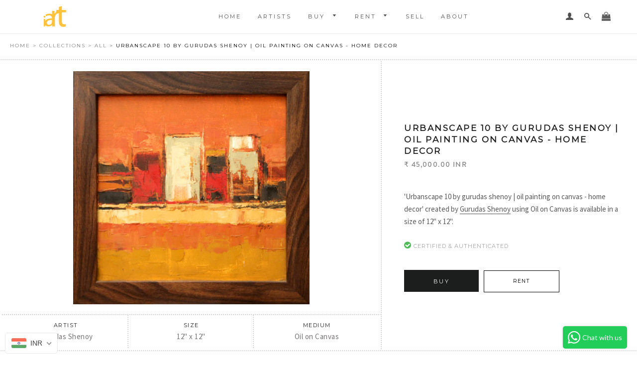

--- FILE ---
content_type: text/html; charset=utf-8
request_url: https://www.iartgallery.in/products/building-10-gurudas-shenoy
body_size: 29198
content:
<!doctype html>
<!--[if lt IE 7]><html class="no-js lt-ie9 lt-ie8 lt-ie7" lang="en"> <![endif]-->
<!--[if IE 7]><html class="no-js lt-ie9 lt-ie8" lang="en"> <![endif]-->
<!--[if IE 8]><html class="no-js lt-ie9" lang="en"> <![endif]-->
<!--[if IE 9 ]><html class="ie9 no-js"> <![endif]-->
<!--[if (gt IE 9)|!(IE)]><!--> <html class="no-js"> <!--<![endif]-->
<head>
  
  <meta name="google-site-verification" content="cyf6tj2SufgoR2vY7_Fe00XzbqPCtO7FTy18HzlLntM" />
  <meta name="facebook-domain-verification" content="2guak0xf6q0mj7a44l9m656xjlikse" />
  
  <!-- Google Tag Manager -->
  <script>(function(w,d,s,l,i){w[l]=w[l]||[];w[l].push({'gtm.start': new Date().getTime(),event:'gtm.js'});var f=d.getElementsByTagName(s)[0], j=d.createElement(s),dl=l!='dataLayer'?'&l='+l:'';j.async=true;j.src= 'https://www.googletagmanager.com/gtm.js?id='+i+dl;f.parentNode.insertBefore(j,f); })(window,document,'script','dataLayer','GTM-WFHCB7Q');</script>
  <!-- End Google Tag Manager -->



  <!-- Basic page needs ================================================== -->
  <meta charset="utf-8">
  <meta http-equiv="X-UA-Compatible" content="IE=edge,chrome=1">

  
    <link rel="shortcut icon" href="//www.iartgallery.in/cdn/shop/files/Iart-Logo_2_1_32x32.png?v=1613172954" type="image/png" />
  

  <!-- Title and description ================================================== -->
  <title>
  URBANSCAPE 10 by Gurudas Shenoy | Oil painting on Canvas - Home Decor
    
    
    
     
    &ndash; iArt
  </title>

  

   
  
  <!-- Helpers ================================================== -->
  <!-- /snippets/social-meta-tags.liquid -->


  <meta property="og:type" content="product">
  <meta property="og:title" content="URBANSCAPE 10 by Gurudas Shenoy | Oil painting on Canvas - Home Decor">
  <meta property="og:url" content="https://www.iartgallery.in/products/building-10-gurudas-shenoy">
  <meta property="og:description" content="">
  
    <meta property="og:image" content="http://www.iartgallery.in/cdn/shop/products/877_grande.jpg?v=1503351008">
    <meta property="og:image:secure_url" content="https://www.iartgallery.in/cdn/shop/products/877_grande.jpg?v=1503351008">
  
  <meta property="og:price:amount" content="45,000.00">
  <meta property="og:price:currency" content="INR">

<meta property="og:site_name" content="iArt">


<meta name="twitter:card" content="summary_large_image">


  <meta name="twitter:title" content="URBANSCAPE 10 by Gurudas Shenoy | Oil painting on Canvas - Home Decor">
  <meta name="twitter:description" content="">


  <link rel="canonical" href="https://www.iartgallery.in/products/building-10-gurudas-shenoy">
  <meta name="viewport" content="width=device-width,initial-scale=1,shrink-to-fit=no">
  <meta name="theme-color" content="#1c1d1d">

  <!-- CSS ================================================== -->
  <link href="//www.iartgallery.in/cdn/shop/t/2/assets/timber.scss.css?v=53162173079231476381699952978" rel="stylesheet" type="text/css" media="all" />
  <link href="//www.iartgallery.in/cdn/shop/t/2/assets/theme.scss.css?v=175937069555292342971699952978" rel="stylesheet" type="text/css" media="all" />
  <link href="//www.iartgallery.in/cdn/shop/t/2/assets/animate.css?v=137053213707233511751501487575" rel="stylesheet" type="text/css" media="all" />
  
  
  
  
  
  <link href="//fonts.googleapis.com/css?family=Source+Sans+Pro:400" rel="stylesheet" type="text/css" media="all" />


  


  
    
    
    <link href="//fonts.googleapis.com/css?family=Montserrat:400" rel="stylesheet" type="text/css" media="all" />
  


  <style>
  
  .main-content{
    display:none; 
  }
  
</style>

   
  
  <script src="https://use.typekit.net/wat2cqk.js"></script>
<script>try{Typekit.load({ async: true });}catch(e){}</script>
  
   <script src="https://use.fontawesome.com/ead4830158.js"></script>
  <!-- Google tag (gtag.js) -->
<script async src="https://www.googletagmanager.com/gtag/js?id=G-6Z5YQ9MVKF"></script>
<script>
  window.dataLayer = window.dataLayer || [];
  function gtag(){dataLayer.push(arguments);}
  gtag('js', new Date());

  gtag('config', 'G-6Z5YQ9MVKF');
</script>
 

  <!-- Sections ================================================== -->
  <script>
    window.theme = window.theme || {};
    theme.strings = {
      zoomClose: "Close (Esc)",
      zoomPrev: "Previous (Left arrow key)",
      zoomNext: "Next (Right arrow key)",
      moneyFormat: "\u003cspan class=money\u003e₹{{amount}}\u003c\/span\u003e"
    };
    theme.settings = {
      cartType: "drawer",
      gridType: "collage"
    };
  </script>

  <!--[if (gt IE 9)|!(IE)]><!--><script src="//www.iartgallery.in/cdn/shop/t/2/assets/theme.js?v=104098964161022066841759215055" defer="defer"></script><!--<![endif]-->
  <!--[if lte IE 9]><script src="//www.iartgallery.in/cdn/shop/t/2/assets/theme.js?v=104098964161022066841759215055"></script><![endif]-->

  <!-- Header hook for plugins ================================================== -->
  <script>window.performance && window.performance.mark && window.performance.mark('shopify.content_for_header.start');</script><meta name="facebook-domain-verification" content="h4dohi51w5juepuc0d78a8lul1mboy">
<meta name="facebook-domain-verification" content="2guak0xf6q0mj7a44l9m656xjlikse">
<meta name="google-site-verification" content="aaeWPQouTrI_Po8YN3kEhJDHdApu8o5V_65ha-IIM70">
<meta name="google-site-verification" content="11BinHfUC2Ks902nS3WLpb4lUxF57uKbewqKDxkEQKk">
<meta id="shopify-digital-wallet" name="shopify-digital-wallet" content="/21357277/digital_wallets/dialog">
<link rel="alternate" type="application/json+oembed" href="https://www.iartgallery.in/products/building-10-gurudas-shenoy.oembed">
<script async="async" src="/checkouts/internal/preloads.js?locale=en-IN"></script>
<script id="shopify-features" type="application/json">{"accessToken":"0a9dba033b006004cb1621c4ca5cad0d","betas":["rich-media-storefront-analytics"],"domain":"www.iartgallery.in","predictiveSearch":true,"shopId":21357277,"locale":"en"}</script>
<script>var Shopify = Shopify || {};
Shopify.shop = "iart-1.myshopify.com";
Shopify.locale = "en";
Shopify.currency = {"active":"INR","rate":"1.0"};
Shopify.country = "IN";
Shopify.theme = {"name":"iart-theme","id":181826516,"schema_name":"iArt","schema_version":"1.0","theme_store_id":null,"role":"main"};
Shopify.theme.handle = "null";
Shopify.theme.style = {"id":null,"handle":null};
Shopify.cdnHost = "www.iartgallery.in/cdn";
Shopify.routes = Shopify.routes || {};
Shopify.routes.root = "/";</script>
<script type="module">!function(o){(o.Shopify=o.Shopify||{}).modules=!0}(window);</script>
<script>!function(o){function n(){var o=[];function n(){o.push(Array.prototype.slice.apply(arguments))}return n.q=o,n}var t=o.Shopify=o.Shopify||{};t.loadFeatures=n(),t.autoloadFeatures=n()}(window);</script>
<script id="shop-js-analytics" type="application/json">{"pageType":"product"}</script>
<script defer="defer" async type="module" src="//www.iartgallery.in/cdn/shopifycloud/shop-js/modules/v2/client.init-shop-cart-sync_C5BV16lS.en.esm.js"></script>
<script defer="defer" async type="module" src="//www.iartgallery.in/cdn/shopifycloud/shop-js/modules/v2/chunk.common_CygWptCX.esm.js"></script>
<script type="module">
  await import("//www.iartgallery.in/cdn/shopifycloud/shop-js/modules/v2/client.init-shop-cart-sync_C5BV16lS.en.esm.js");
await import("//www.iartgallery.in/cdn/shopifycloud/shop-js/modules/v2/chunk.common_CygWptCX.esm.js");

  window.Shopify.SignInWithShop?.initShopCartSync?.({"fedCMEnabled":true,"windoidEnabled":true});

</script>
<script>(function() {
  var isLoaded = false;
  function asyncLoad() {
    if (isLoaded) return;
    isLoaded = true;
    var urls = ["https:\/\/cdn.shopify.com\/s\/files\/1\/0683\/1371\/0892\/files\/splmn-shopify-prod-August-31.min.js?v=1693985059\u0026shop=iart-1.myshopify.com"];
    for (var i = 0; i < urls.length; i++) {
      var s = document.createElement('script');
      s.type = 'text/javascript';
      s.async = true;
      s.src = urls[i];
      var x = document.getElementsByTagName('script')[0];
      x.parentNode.insertBefore(s, x);
    }
  };
  if(window.attachEvent) {
    window.attachEvent('onload', asyncLoad);
  } else {
    window.addEventListener('load', asyncLoad, false);
  }
})();</script>
<script id="__st">var __st={"a":21357277,"offset":19800,"reqid":"4a6136bd-effe-447b-ba38-79f171d2a559-1768726228","pageurl":"www.iartgallery.in\/products\/building-10-gurudas-shenoy","u":"2bdec45fb4df","p":"product","rtyp":"product","rid":11463279316};</script>
<script>window.ShopifyPaypalV4VisibilityTracking = true;</script>
<script id="captcha-bootstrap">!function(){'use strict';const t='contact',e='account',n='new_comment',o=[[t,t],['blogs',n],['comments',n],[t,'customer']],c=[[e,'customer_login'],[e,'guest_login'],[e,'recover_customer_password'],[e,'create_customer']],r=t=>t.map((([t,e])=>`form[action*='/${t}']:not([data-nocaptcha='true']) input[name='form_type'][value='${e}']`)).join(','),a=t=>()=>t?[...document.querySelectorAll(t)].map((t=>t.form)):[];function s(){const t=[...o],e=r(t);return a(e)}const i='password',u='form_key',d=['recaptcha-v3-token','g-recaptcha-response','h-captcha-response',i],f=()=>{try{return window.sessionStorage}catch{return}},m='__shopify_v',_=t=>t.elements[u];function p(t,e,n=!1){try{const o=window.sessionStorage,c=JSON.parse(o.getItem(e)),{data:r}=function(t){const{data:e,action:n}=t;return t[m]||n?{data:e,action:n}:{data:t,action:n}}(c);for(const[e,n]of Object.entries(r))t.elements[e]&&(t.elements[e].value=n);n&&o.removeItem(e)}catch(o){console.error('form repopulation failed',{error:o})}}const l='form_type',E='cptcha';function T(t){t.dataset[E]=!0}const w=window,h=w.document,L='Shopify',v='ce_forms',y='captcha';let A=!1;((t,e)=>{const n=(g='f06e6c50-85a8-45c8-87d0-21a2b65856fe',I='https://cdn.shopify.com/shopifycloud/storefront-forms-hcaptcha/ce_storefront_forms_captcha_hcaptcha.v1.5.2.iife.js',D={infoText:'Protected by hCaptcha',privacyText:'Privacy',termsText:'Terms'},(t,e,n)=>{const o=w[L][v],c=o.bindForm;if(c)return c(t,g,e,D).then(n);var r;o.q.push([[t,g,e,D],n]),r=I,A||(h.body.append(Object.assign(h.createElement('script'),{id:'captcha-provider',async:!0,src:r})),A=!0)});var g,I,D;w[L]=w[L]||{},w[L][v]=w[L][v]||{},w[L][v].q=[],w[L][y]=w[L][y]||{},w[L][y].protect=function(t,e){n(t,void 0,e),T(t)},Object.freeze(w[L][y]),function(t,e,n,w,h,L){const[v,y,A,g]=function(t,e,n){const i=e?o:[],u=t?c:[],d=[...i,...u],f=r(d),m=r(i),_=r(d.filter((([t,e])=>n.includes(e))));return[a(f),a(m),a(_),s()]}(w,h,L),I=t=>{const e=t.target;return e instanceof HTMLFormElement?e:e&&e.form},D=t=>v().includes(t);t.addEventListener('submit',(t=>{const e=I(t);if(!e)return;const n=D(e)&&!e.dataset.hcaptchaBound&&!e.dataset.recaptchaBound,o=_(e),c=g().includes(e)&&(!o||!o.value);(n||c)&&t.preventDefault(),c&&!n&&(function(t){try{if(!f())return;!function(t){const e=f();if(!e)return;const n=_(t);if(!n)return;const o=n.value;o&&e.removeItem(o)}(t);const e=Array.from(Array(32),(()=>Math.random().toString(36)[2])).join('');!function(t,e){_(t)||t.append(Object.assign(document.createElement('input'),{type:'hidden',name:u})),t.elements[u].value=e}(t,e),function(t,e){const n=f();if(!n)return;const o=[...t.querySelectorAll(`input[type='${i}']`)].map((({name:t})=>t)),c=[...d,...o],r={};for(const[a,s]of new FormData(t).entries())c.includes(a)||(r[a]=s);n.setItem(e,JSON.stringify({[m]:1,action:t.action,data:r}))}(t,e)}catch(e){console.error('failed to persist form',e)}}(e),e.submit())}));const S=(t,e)=>{t&&!t.dataset[E]&&(n(t,e.some((e=>e===t))),T(t))};for(const o of['focusin','change'])t.addEventListener(o,(t=>{const e=I(t);D(e)&&S(e,y())}));const B=e.get('form_key'),M=e.get(l),P=B&&M;t.addEventListener('DOMContentLoaded',(()=>{const t=y();if(P)for(const e of t)e.elements[l].value===M&&p(e,B);[...new Set([...A(),...v().filter((t=>'true'===t.dataset.shopifyCaptcha))])].forEach((e=>S(e,t)))}))}(h,new URLSearchParams(w.location.search),n,t,e,['guest_login'])})(!0,!0)}();</script>
<script integrity="sha256-4kQ18oKyAcykRKYeNunJcIwy7WH5gtpwJnB7kiuLZ1E=" data-source-attribution="shopify.loadfeatures" defer="defer" src="//www.iartgallery.in/cdn/shopifycloud/storefront/assets/storefront/load_feature-a0a9edcb.js" crossorigin="anonymous"></script>
<script data-source-attribution="shopify.dynamic_checkout.dynamic.init">var Shopify=Shopify||{};Shopify.PaymentButton=Shopify.PaymentButton||{isStorefrontPortableWallets:!0,init:function(){window.Shopify.PaymentButton.init=function(){};var t=document.createElement("script");t.src="https://www.iartgallery.in/cdn/shopifycloud/portable-wallets/latest/portable-wallets.en.js",t.type="module",document.head.appendChild(t)}};
</script>
<script data-source-attribution="shopify.dynamic_checkout.buyer_consent">
  function portableWalletsHideBuyerConsent(e){var t=document.getElementById("shopify-buyer-consent"),n=document.getElementById("shopify-subscription-policy-button");t&&n&&(t.classList.add("hidden"),t.setAttribute("aria-hidden","true"),n.removeEventListener("click",e))}function portableWalletsShowBuyerConsent(e){var t=document.getElementById("shopify-buyer-consent"),n=document.getElementById("shopify-subscription-policy-button");t&&n&&(t.classList.remove("hidden"),t.removeAttribute("aria-hidden"),n.addEventListener("click",e))}window.Shopify?.PaymentButton&&(window.Shopify.PaymentButton.hideBuyerConsent=portableWalletsHideBuyerConsent,window.Shopify.PaymentButton.showBuyerConsent=portableWalletsShowBuyerConsent);
</script>
<script data-source-attribution="shopify.dynamic_checkout.cart.bootstrap">document.addEventListener("DOMContentLoaded",(function(){function t(){return document.querySelector("shopify-accelerated-checkout-cart, shopify-accelerated-checkout")}if(t())Shopify.PaymentButton.init();else{new MutationObserver((function(e,n){t()&&(Shopify.PaymentButton.init(),n.disconnect())})).observe(document.body,{childList:!0,subtree:!0})}}));
</script>

<script>window.performance && window.performance.mark && window.performance.mark('shopify.content_for_header.end');</script>
  <!-- /snippets/oldIE-js.liquid -->


<!--[if lt IE 9]>
<script src="//cdnjs.cloudflare.com/ajax/libs/html5shiv/3.7.2/html5shiv.min.js" type="text/javascript"></script>
<script src="//www.iartgallery.in/cdn/shop/t/2/assets/respond.min.js?v=52248677837542619231501487576" type="text/javascript"></script>
<link href="//www.iartgallery.in/cdn/shop/t/2/assets/respond-proxy.html" id="respond-proxy" rel="respond-proxy" />
<link href="//www.iartgallery.in/search?q=427cc9e44f20866160c241d737211029" id="respond-redirect" rel="respond-redirect" />
<script src="//www.iartgallery.in/search?q=427cc9e44f20866160c241d737211029" type="text/javascript"></script>
<![endif]-->


<!--[if (lte IE 9) ]><script src="//www.iartgallery.in/cdn/shop/t/2/assets/match-media.min.js?v=159635276924582161481501487576" type="text/javascript"></script><![endif]-->


  <script src="//ajax.googleapis.com/ajax/libs/jquery/2.2.3/jquery.min.js" type="text/javascript"></script>
  <script src="//www.iartgallery.in/cdn/shop/t/2/assets/modernizr.min.js?v=21391054748206432451501487576" type="text/javascript"></script>
   <script src="//www.iartgallery.in/cdn/shop/t/2/assets/jquery.modal.min.js?v=155006755111777053031501487576" type="text/javascript"></script>
  <link href="//www.iartgallery.in/cdn/shop/t/2/assets/jquery.modal.css?v=181077138923641469361501920586" rel="stylesheet" type="text/css" media="all" />


  
  
  
   <link href="//www.iartgallery.in/cdn/shop/t/2/assets/yellow.css?v=29891937630775605571501685518" rel="stylesheet" type="text/css" media="all" />
   <script src="//www.iartgallery.in/cdn/shop/t/2/assets/icheck.js?v=146023044299285981331501685549" type="text/javascript"></script>
    <!-- Include Cart.js -->
  <script src="//www.iartgallery.in/cdn/shop/t/2/assets/cart.js?v=178005465056916531871501791563" type="text/javascript"></script>
  
  <script type="text/javascript" src="https://cdnjs.cloudflare.com/ajax/libs/shopify-cartjs/0.4.1/cart.min.js"></script>

  
  <!-- Initialise Cart.js once the page has loaded -->
  <script type="text/javascript">
    
     
    
    jQuery(function() {
      CartJS.init({"note":null,"attributes":{},"original_total_price":0,"total_price":0,"total_discount":0,"total_weight":0.0,"item_count":0,"items":[],"requires_shipping":false,"currency":"INR","items_subtotal_price":0,"cart_level_discount_applications":[],"checkout_charge_amount":0}, {
            "moneyFormat": "<span class=money>₹{{amount}}</span>",
            "moneyWithCurrencyFormat": "<span class=money>₹{{amount}}</span>"
        });
      
    
    });
    
  </script>  

<!-- BEGIN app block: shopify://apps/beast-currency-converter/blocks/doubly/267afa86-a419-4d5b-a61b-556038e7294d -->


	<script>
		var DoublyGlobalCurrency, catchXHR = true, bccAppVersion = 1;
       	var DoublyGlobal = {
			theme : 'flags_theme',
			spanClass : 'money',
			cookieName : '_g1510400559',
			ratesUrl :  'https://init.grizzlyapps.com/9e32c84f0db4f7b1eb40c32bdb0bdea9',
			geoUrl : 'https://currency.grizzlyapps.com/83d400c612f9a099fab8f76dcab73a48',
			shopCurrency : 'INR',
            allowedCurrencies : '["INR","USD","EUR","GBP","AED"]',
			countriesJSON : '[]',
			currencyMessage : 'All orders are processed in INR. While the content of your cart is currently displayed in <span class="selected-currency"></span>, you will checkout using INR at the most current exchange rate.',
            currencyFormat : 'money_with_currency_format',
			euroFormat : 'amount',
            removeDecimals : 0,
            roundDecimals : 0,
            roundTo : '99',
            autoSwitch : 0,
			showPriceOnHover : 0,
            showCurrencyMessage : false,
			hideConverter : '',
			forceJqueryLoad : false,
			beeketing : true,
			themeScript : '',
			customerScriptBefore : '',
			customerScriptAfter : '',
			debug: false
		};

		<!-- inline script: fixes + various plugin js functions -->
		DoublyGlobal.themeScript = "if(DoublyGlobal.debug) debugger;dbGenericFixes=true; \/* hide generic *\/ if(window.location.href.indexOf('\/checkouts') != -1 || window.location.href.indexOf('\/password') != -1 || window.location.href.indexOf('\/orders') != -1) { const doublyStylesHide = document.createElement('style'); doublyStylesHide.textContent = ` .doubly-float, .doubly-wrapper { display:none !important; } `; document.head.appendChild(doublyStylesHide); } \/* generic code to add money, message, convert with retry *\/ function genericConvert(){ if (typeof doublyAddMessage !== 'undefined') doublyAddMessage(); if (typeof doublyAddMoney !== 'undefined') doublyAddMoney(); DoublyCurrency.convertAll(); initExtraFeatures(); } window.doublyChangeEvent = function(e) { var numRetries = (typeof doublyIntervalTries !== 'undefined' ? doublyIntervalTries : 6); var timeout = (typeof doublyIntervalTime !== 'undefined' ? doublyIntervalTime : 400); clearInterval(window.doublyInterval); \/* quick convert *\/ setTimeout(genericConvert, 50); \/* retry *\/ window.doublyInterval = setInterval(function() { try{ genericConvert(); } catch (e) { clearInterval(window.doublyInterval); } if (numRetries-- <= 0) clearInterval(window.doublyInterval); }, timeout); }; \/* bind events *\/ ['mouseup', 'change', 'input', 'scroll'].forEach(function(event) { document.removeEventListener(event, doublyChangeEvent); document.addEventListener(event, doublyChangeEvent); }); \/* for ajax cart *\/ jQueryGrizzly(document).unbind('ajaxComplete.doublyGenericFix'); jQueryGrizzly(document).bind('ajaxComplete.doublyGenericFix', doublyChangeEvent);";
                    DoublyGlobal.initNiceSelect = function(){
                        !function(e) {
                            e.fn.niceSelect = function() {
                                this.each(function() {
                                    var s = e(this);
                                    var t = s.next()
                                    , n = s.find('option')
                                    , a = s.find('option:selected');
                                    t.find('.current').html('<span class="flags flags-' + a.data('country') + '"></span> &nbsp;' + a.data('display') || a.text());
                                }),
                                e(document).off('.nice_select'),
                                e(document).on('click.nice_select', '.doubly-nice-select.doubly-nice-select', function(s) {
                                    var t = e(this);
                                    e('.doubly-nice-select').not(t).removeClass('open'),
                                    t.toggleClass('open'),
                                    t.hasClass('open') ? (t.find('.option'),
                                    t.find('.focus').removeClass('focus'),
                                    t.find('.selected').addClass('focus')) : t.focus()
                                }),
                                e(document).on('click.nice_select', function(s) {
                                    0 === e(s.target).closest('.doubly-nice-select').length && e('.doubly-nice-select').removeClass('open').find('.option')
                                }),
                                e(document).on('click.nice_select', '.doubly-nice-select .option', function(s) {
                                    var t = e(this);
                                    e('.doubly-nice-select').each(function() {
                                        var s = e(this).find('.option[data-value="' + t.data('value') + '"]')
                                        , n = s.closest('.doubly-nice-select');
                                        n.find('.selected').removeClass('selected'),
                                        s.addClass('selected');
                                        var a = '<span class="flags flags-' + s.data('country') + '"></span> &nbsp;' + s.data('display') || s.text();
                                        n.find('.current').html(a),
                                        n.prev('select').val(s.data('value')).trigger('change')
                                    })
                                }),
                                e(document).on('keydown.nice_select', '.doubly-nice-select', function(s) {
                                    var t = e(this)
                                    , n = e(t.find('.focus') || t.find('.list .option.selected'));
                                    if (32 == s.keyCode || 13 == s.keyCode)
                                        return t.hasClass('open') ? n.trigger('click') : t.trigger('click'),
                                        !1;
                                    if (40 == s.keyCode)
                                        return t.hasClass('open') ? n.next().length > 0 && (t.find('.focus').removeClass('focus'),
                                        n.next().addClass('focus')) : t.trigger('click'),
                                        !1;
                                    if (38 == s.keyCode)
                                        return t.hasClass('open') ? n.prev().length > 0 && (t.find('.focus').removeClass('focus'),
                                        n.prev().addClass('focus')) : t.trigger('click'),
                                        !1;
                                    if (27 == s.keyCode)
                                        t.hasClass('open') && t.trigger('click');
                                    else if (9 == s.keyCode && t.hasClass('open'))
                                        return !1
                                })
                            }
                        }(jQueryGrizzly);
                    };
                DoublyGlobal.addSelect = function(){
                    /* add select in select wrapper or body */  
                    if (jQueryGrizzly('.doubly-wrapper').length>0) { 
                        var doublyWrapper = '.doubly-wrapper';
                    } else if (jQueryGrizzly('.doubly-float').length==0) {
                        var doublyWrapper = '.doubly-float';
                        jQueryGrizzly('body').append('<div class="doubly-float"></div>');
                    }
                    document.querySelectorAll(doublyWrapper).forEach(function(el) {
                        el.insertAdjacentHTML('afterbegin', '<select class="currency-switcher right" name="doubly-currencies"><option value="INR" data-country="India" data-currency-symbol="&#8377;" data-display="INR">Indian Rupee</option><option value="USD" data-country="United-States" data-currency-symbol="&#36;" data-display="USD">US Dollar</option><option value="EUR" data-country="European-Union" data-currency-symbol="&#8364;" data-display="EUR">Euro</option><option value="GBP" data-country="United-Kingdom" data-currency-symbol="&#163;" data-display="GBP">British Pound Sterling</option><option value="AED" data-country="United-Arab-Emirates" data-currency-symbol="&#1583;.&#1573;" data-display="AED">United Arab Emirates Dirham</option></select> <div class="doubly-nice-select currency-switcher right" data-nosnippet> <span class="current notranslate"></span> <ul class="list"> <li class="option notranslate" data-value="INR" data-country="India" data-currency-symbol="&#8377;" data-display="INR"><span class="flags flags-India"></span> &nbsp;Indian Rupee</li><li class="option notranslate" data-value="USD" data-country="United-States" data-currency-symbol="&#36;" data-display="USD"><span class="flags flags-United-States"></span> &nbsp;US Dollar</li><li class="option notranslate" data-value="EUR" data-country="European-Union" data-currency-symbol="&#8364;" data-display="EUR"><span class="flags flags-European-Union"></span> &nbsp;Euro</li><li class="option notranslate" data-value="GBP" data-country="United-Kingdom" data-currency-symbol="&#163;" data-display="GBP"><span class="flags flags-United-Kingdom"></span> &nbsp;British Pound Sterling</li><li class="option notranslate" data-value="AED" data-country="United-Arab-Emirates" data-currency-symbol="&#1583;.&#1573;" data-display="AED"><span class="flags flags-United-Arab-Emirates"></span> &nbsp;United Arab Emirates Dirham</li> </ul> </div>');
                    });
                }
		var bbb = "";
	</script>
	
	
	<!-- inline styles -->
	<style> 
		
		.flags{background-image:url("https://cdn.shopify.com/extensions/01997e3d-dbe8-7f57-a70f-4120f12c2b07/currency-54/assets/currency-flags.png")}
		.flags-small{background-image:url("https://cdn.shopify.com/extensions/01997e3d-dbe8-7f57-a70f-4120f12c2b07/currency-54/assets/currency-flags-small.png")}
		select.currency-switcher{display:none}.doubly-nice-select{-webkit-tap-highlight-color:transparent;background-color:#fff;border-radius:5px;border:1px solid #e8e8e8;box-sizing:border-box;cursor:pointer;display:block;float:left;font-family:"Helvetica Neue",Arial;font-size:14px;font-weight:400;height:42px;line-height:40px;outline:0;padding-left:12px;padding-right:30px;position:relative;text-align:left!important;transition:none;/*transition:all .2s ease-in-out;*/-webkit-user-select:none;-moz-user-select:none;-ms-user-select:none;user-select:none;white-space:nowrap;width:auto}.doubly-nice-select:hover{border-color:#dbdbdb}.doubly-nice-select.open,.doubly-nice-select:active,.doubly-nice-select:focus{border-color:#88bfff}.doubly-nice-select:after{border-bottom:2px solid #999;border-right:2px solid #999;content:"";display:block;height:5px;box-sizing:content-box;pointer-events:none;position:absolute;right:14px;top:16px;-webkit-transform-origin:66% 66%;transform-origin:66% 66%;-webkit-transform:rotate(45deg);transform:rotate(45deg);transition:transform .15s ease-in-out;width:5px}.doubly-nice-select.open:after{-webkit-transform:rotate(-135deg);transform:rotate(-135deg)}.doubly-nice-select.open .list{opacity:1;pointer-events:auto;-webkit-transform:scale(1) translateY(0);transform:scale(1) translateY(0); z-index:1000000 !important;}.doubly-nice-select.disabled{border-color:#ededed;color:#999;pointer-events:none}.doubly-nice-select.disabled:after{border-color:#ccc}.doubly-nice-select.wide{width:100%}.doubly-nice-select.wide .list{left:0!important;right:0!important}.doubly-nice-select.right{float:right}.doubly-nice-select.right .list{left:auto;right:0}.doubly-nice-select.small{font-size:12px;height:36px;line-height:34px}.doubly-nice-select.small:after{height:4px;width:4px}.flags-Afghanistan,.flags-Albania,.flags-Algeria,.flags-Andorra,.flags-Angola,.flags-Antigua-and-Barbuda,.flags-Argentina,.flags-Armenia,.flags-Aruba,.flags-Australia,.flags-Austria,.flags-Azerbaijan,.flags-Bahamas,.flags-Bahrain,.flags-Bangladesh,.flags-Barbados,.flags-Belarus,.flags-Belgium,.flags-Belize,.flags-Benin,.flags-Bermuda,.flags-Bhutan,.flags-Bitcoin,.flags-Bolivia,.flags-Bosnia-and-Herzegovina,.flags-Botswana,.flags-Brazil,.flags-Brunei,.flags-Bulgaria,.flags-Burkina-Faso,.flags-Burundi,.flags-Cambodia,.flags-Cameroon,.flags-Canada,.flags-Cape-Verde,.flags-Cayman-Islands,.flags-Central-African-Republic,.flags-Chad,.flags-Chile,.flags-China,.flags-Colombia,.flags-Comoros,.flags-Congo-Democratic,.flags-Congo-Republic,.flags-Costa-Rica,.flags-Cote-d_Ivoire,.flags-Croatia,.flags-Cuba,.flags-Curacao,.flags-Cyprus,.flags-Czech-Republic,.flags-Denmark,.flags-Djibouti,.flags-Dominica,.flags-Dominican-Republic,.flags-East-Timor,.flags-Ecuador,.flags-Egypt,.flags-El-Salvador,.flags-Equatorial-Guinea,.flags-Eritrea,.flags-Estonia,.flags-Ethiopia,.flags-European-Union,.flags-Falkland-Islands,.flags-Fiji,.flags-Finland,.flags-France,.flags-Gabon,.flags-Gambia,.flags-Georgia,.flags-Germany,.flags-Ghana,.flags-Gibraltar,.flags-Grecee,.flags-Grenada,.flags-Guatemala,.flags-Guernsey,.flags-Guinea,.flags-Guinea-Bissau,.flags-Guyana,.flags-Haiti,.flags-Honduras,.flags-Hong-Kong,.flags-Hungary,.flags-IMF,.flags-Iceland,.flags-India,.flags-Indonesia,.flags-Iran,.flags-Iraq,.flags-Ireland,.flags-Isle-of-Man,.flags-Israel,.flags-Italy,.flags-Jamaica,.flags-Japan,.flags-Jersey,.flags-Jordan,.flags-Kazakhstan,.flags-Kenya,.flags-Korea-North,.flags-Korea-South,.flags-Kosovo,.flags-Kuwait,.flags-Kyrgyzstan,.flags-Laos,.flags-Latvia,.flags-Lebanon,.flags-Lesotho,.flags-Liberia,.flags-Libya,.flags-Liechtenstein,.flags-Lithuania,.flags-Luxembourg,.flags-Macao,.flags-Macedonia,.flags-Madagascar,.flags-Malawi,.flags-Malaysia,.flags-Maldives,.flags-Mali,.flags-Malta,.flags-Marshall-Islands,.flags-Mauritania,.flags-Mauritius,.flags-Mexico,.flags-Micronesia-_Federated_,.flags-Moldova,.flags-Monaco,.flags-Mongolia,.flags-Montenegro,.flags-Morocco,.flags-Mozambique,.flags-Myanmar,.flags-Namibia,.flags-Nauru,.flags-Nepal,.flags-Netherlands,.flags-New-Zealand,.flags-Nicaragua,.flags-Niger,.flags-Nigeria,.flags-Norway,.flags-Oman,.flags-Pakistan,.flags-Palau,.flags-Panama,.flags-Papua-New-Guinea,.flags-Paraguay,.flags-Peru,.flags-Philippines,.flags-Poland,.flags-Portugal,.flags-Qatar,.flags-Romania,.flags-Russia,.flags-Rwanda,.flags-Saint-Helena,.flags-Saint-Kitts-and-Nevis,.flags-Saint-Lucia,.flags-Saint-Vincent-and-the-Grenadines,.flags-Samoa,.flags-San-Marino,.flags-Sao-Tome-and-Principe,.flags-Saudi-Arabia,.flags-Seborga,.flags-Senegal,.flags-Serbia,.flags-Seychelles,.flags-Sierra-Leone,.flags-Singapore,.flags-Slovakia,.flags-Slovenia,.flags-Solomon-Islands,.flags-Somalia,.flags-South-Africa,.flags-South-Sudan,.flags-Spain,.flags-Sri-Lanka,.flags-Sudan,.flags-Suriname,.flags-Swaziland,.flags-Sweden,.flags-Switzerland,.flags-Syria,.flags-Taiwan,.flags-Tajikistan,.flags-Tanzania,.flags-Thailand,.flags-Togo,.flags-Tonga,.flags-Trinidad-and-Tobago,.flags-Tunisia,.flags-Turkey,.flags-Turkmenistan,.flags-Tuvalu,.flags-Uganda,.flags-Ukraine,.flags-United-Arab-Emirates,.flags-United-Kingdom,.flags-United-States,.flags-Uruguay,.flags-Uzbekistan,.flags-Vanuatu,.flags-Vatican-City,.flags-Venezuela,.flags-Vietnam,.flags-Wallis-and-Futuna,.flags-XAG,.flags-XAU,.flags-XPT,.flags-Yemen,.flags-Zambia,.flags-Zimbabwe{width:30px;height:20px}.doubly-nice-select.small .option{line-height:34px;min-height:34px}.doubly-nice-select .list{background-color:#fff;border-radius:5px;box-shadow:0 0 0 1px rgba(68,68,68,.11);box-sizing:border-box;margin:4px 0 0!important;opacity:0;overflow:scroll;overflow-x:hidden;padding:0;pointer-events:none;position:absolute;top:100%;max-height:260px;left:0;-webkit-transform-origin:50% 0;transform-origin:50% 0;-webkit-transform:scale(.75) translateY(-21px);transform:scale(.75) translateY(-21px);transition:all .2s cubic-bezier(.5,0,0,1.25),opacity .15s ease-out;z-index:100000}.doubly-nice-select .current img,.doubly-nice-select .option img{vertical-align:top;padding-top:10px}.doubly-nice-select .list:hover .option:not(:hover){background-color:transparent!important}.doubly-nice-select .option{font-size:13px !important;float:none!important;text-align:left !important;margin:0px !important;font-family:Helvetica Neue,Arial !important;letter-spacing:normal;text-transform:none;display:block!important;cursor:pointer;font-weight:400;line-height:40px!important;list-style:none;min-height:40px;min-width:55px;margin-bottom:0;outline:0;padding-left:18px!important;padding-right:52px!important;text-align:left;transition:all .2s}.doubly-nice-select .option.focus,.doubly-nice-select .option.selected.focus,.doubly-nice-select .option:hover{background-color:#f6f6f6}.doubly-nice-select .option.selected{font-weight:700}.doubly-nice-select .current img{line-height:45px}.doubly-nice-select.slim{padding:0 18px 0 0;height:20px;line-height:20px;border:0;background:0 0!important}.doubly-nice-select.slim .current .flags{margin-top:0 !important}.doubly-nice-select.slim:after{right:4px;top:6px}.flags{background-repeat:no-repeat;display:block;margin:10px 4px 0 0 !important;float:left}.flags-Zimbabwe{background-position:-5px -5px}.flags-Zambia{background-position:-45px -5px}.flags-Yemen{background-position:-85px -5px}.flags-Vietnam{background-position:-125px -5px}.flags-Venezuela{background-position:-165px -5px}.flags-Vatican-City{background-position:-205px -5px}.flags-Vanuatu{background-position:-245px -5px}.flags-Uzbekistan{background-position:-285px -5px}.flags-Uruguay{background-position:-325px -5px}.flags-United-States{background-position:-365px -5px}.flags-United-Kingdom{background-position:-405px -5px}.flags-United-Arab-Emirates{background-position:-445px -5px}.flags-Ukraine{background-position:-5px -35px}.flags-Uganda{background-position:-45px -35px}.flags-Tuvalu{background-position:-85px -35px}.flags-Turkmenistan{background-position:-125px -35px}.flags-Turkey{background-position:-165px -35px}.flags-Tunisia{background-position:-205px -35px}.flags-Trinidad-and-Tobago{background-position:-245px -35px}.flags-Tonga{background-position:-285px -35px}.flags-Togo{background-position:-325px -35px}.flags-Thailand{background-position:-365px -35px}.flags-Tanzania{background-position:-405px -35px}.flags-Tajikistan{background-position:-445px -35px}.flags-Taiwan{background-position:-5px -65px}.flags-Syria{background-position:-45px -65px}.flags-Switzerland{background-position:-85px -65px}.flags-Sweden{background-position:-125px -65px}.flags-Swaziland{background-position:-165px -65px}.flags-Suriname{background-position:-205px -65px}.flags-Sudan{background-position:-245px -65px}.flags-Sri-Lanka{background-position:-285px -65px}.flags-Spain{background-position:-325px -65px}.flags-South-Sudan{background-position:-365px -65px}.flags-South-Africa{background-position:-405px -65px}.flags-Somalia{background-position:-445px -65px}.flags-Solomon-Islands{background-position:-5px -95px}.flags-Slovenia{background-position:-45px -95px}.flags-Slovakia{background-position:-85px -95px}.flags-Singapore{background-position:-125px -95px}.flags-Sierra-Leone{background-position:-165px -95px}.flags-Seychelles{background-position:-205px -95px}.flags-Serbia{background-position:-245px -95px}.flags-Senegal{background-position:-285px -95px}.flags-Saudi-Arabia{background-position:-325px -95px}.flags-Sao-Tome-and-Principe{background-position:-365px -95px}.flags-San-Marino{background-position:-405px -95px}.flags-Samoa{background-position:-445px -95px}.flags-Saint-Vincent-and-the-Grenadines{background-position:-5px -125px}.flags-Saint-Lucia{background-position:-45px -125px}.flags-Saint-Kitts-and-Nevis{background-position:-85px -125px}.flags-Rwanda{background-position:-125px -125px}.flags-Russia{background-position:-165px -125px}.flags-Romania{background-position:-205px -125px}.flags-Qatar{background-position:-245px -125px}.flags-Portugal{background-position:-285px -125px}.flags-Poland{background-position:-325px -125px}.flags-Philippines{background-position:-365px -125px}.flags-Peru{background-position:-405px -125px}.flags-Paraguay{background-position:-445px -125px}.flags-Papua-New-Guinea{background-position:-5px -155px}.flags-Panama{background-position:-45px -155px}.flags-Palau{background-position:-85px -155px}.flags-Pakistan{background-position:-125px -155px}.flags-Oman{background-position:-165px -155px}.flags-Norway{background-position:-205px -155px}.flags-Nigeria{background-position:-245px -155px}.flags-Niger{background-position:-285px -155px}.flags-Nicaragua{background-position:-325px -155px}.flags-New-Zealand{background-position:-365px -155px}.flags-Netherlands{background-position:-405px -155px}.flags-Nepal{background-position:-445px -155px}.flags-Nauru{background-position:-5px -185px}.flags-Namibia{background-position:-45px -185px}.flags-Myanmar{background-position:-85px -185px}.flags-Mozambique{background-position:-125px -185px}.flags-Morocco{background-position:-165px -185px}.flags-Montenegro{background-position:-205px -185px}.flags-Mongolia{background-position:-245px -185px}.flags-Monaco{background-position:-285px -185px}.flags-Moldova{background-position:-325px -185px}.flags-Micronesia-_Federated_{background-position:-365px -185px}.flags-Mexico{background-position:-405px -185px}.flags-Mauritius{background-position:-445px -185px}.flags-Mauritania{background-position:-5px -215px}.flags-Marshall-Islands{background-position:-45px -215px}.flags-Malta{background-position:-85px -215px}.flags-Mali{background-position:-125px -215px}.flags-Maldives{background-position:-165px -215px}.flags-Malaysia{background-position:-205px -215px}.flags-Malawi{background-position:-245px -215px}.flags-Madagascar{background-position:-285px -215px}.flags-Macedonia{background-position:-325px -215px}.flags-Luxembourg{background-position:-365px -215px}.flags-Lithuania{background-position:-405px -215px}.flags-Liechtenstein{background-position:-445px -215px}.flags-Libya{background-position:-5px -245px}.flags-Liberia{background-position:-45px -245px}.flags-Lesotho{background-position:-85px -245px}.flags-Lebanon{background-position:-125px -245px}.flags-Latvia{background-position:-165px -245px}.flags-Laos{background-position:-205px -245px}.flags-Kyrgyzstan{background-position:-245px -245px}.flags-Kuwait{background-position:-285px -245px}.flags-Kosovo{background-position:-325px -245px}.flags-Korea-South{background-position:-365px -245px}.flags-Korea-North{background-position:-405px -245px}.flags-Kiribati{width:30px;height:20px;background-position:-445px -245px}.flags-Kenya{background-position:-5px -275px}.flags-Kazakhstan{background-position:-45px -275px}.flags-Jordan{background-position:-85px -275px}.flags-Japan{background-position:-125px -275px}.flags-Jamaica{background-position:-165px -275px}.flags-Italy{background-position:-205px -275px}.flags-Israel{background-position:-245px -275px}.flags-Ireland{background-position:-285px -275px}.flags-Iraq{background-position:-325px -275px}.flags-Iran{background-position:-365px -275px}.flags-Indonesia{background-position:-405px -275px}.flags-India{background-position:-445px -275px}.flags-Iceland{background-position:-5px -305px}.flags-Hungary{background-position:-45px -305px}.flags-Honduras{background-position:-85px -305px}.flags-Haiti{background-position:-125px -305px}.flags-Guyana{background-position:-165px -305px}.flags-Guinea{background-position:-205px -305px}.flags-Guinea-Bissau{background-position:-245px -305px}.flags-Guatemala{background-position:-285px -305px}.flags-Grenada{background-position:-325px -305px}.flags-Grecee{background-position:-365px -305px}.flags-Ghana{background-position:-405px -305px}.flags-Germany{background-position:-445px -305px}.flags-Georgia{background-position:-5px -335px}.flags-Gambia{background-position:-45px -335px}.flags-Gabon{background-position:-85px -335px}.flags-France{background-position:-125px -335px}.flags-Finland{background-position:-165px -335px}.flags-Fiji{background-position:-205px -335px}.flags-Ethiopia{background-position:-245px -335px}.flags-Estonia{background-position:-285px -335px}.flags-Eritrea{background-position:-325px -335px}.flags-Equatorial-Guinea{background-position:-365px -335px}.flags-El-Salvador{background-position:-405px -335px}.flags-Egypt{background-position:-445px -335px}.flags-Ecuador{background-position:-5px -365px}.flags-East-Timor{background-position:-45px -365px}.flags-Dominican-Republic{background-position:-85px -365px}.flags-Dominica{background-position:-125px -365px}.flags-Djibouti{background-position:-165px -365px}.flags-Denmark{background-position:-205px -365px}.flags-Czech-Republic{background-position:-245px -365px}.flags-Cyprus{background-position:-285px -365px}.flags-Cuba{background-position:-325px -365px}.flags-Croatia{background-position:-365px -365px}.flags-Cote-d_Ivoire{background-position:-405px -365px}.flags-Costa-Rica{background-position:-445px -365px}.flags-Congo-Republic{background-position:-5px -395px}.flags-Congo-Democratic{background-position:-45px -395px}.flags-Comoros{background-position:-85px -395px}.flags-Colombia{background-position:-125px -395px}.flags-China{background-position:-165px -395px}.flags-Chile{background-position:-205px -395px}.flags-Chad{background-position:-245px -395px}.flags-Central-African-Republic{background-position:-285px -395px}.flags-Cape-Verde{background-position:-325px -395px}.flags-Canada{background-position:-365px -395px}.flags-Cameroon{background-position:-405px -395px}.flags-Cambodia{background-position:-445px -395px}.flags-Burundi{background-position:-5px -425px}.flags-Burkina-Faso{background-position:-45px -425px}.flags-Bulgaria{background-position:-85px -425px}.flags-Brunei{background-position:-125px -425px}.flags-Brazil{background-position:-165px -425px}.flags-Botswana{background-position:-205px -425px}.flags-Bosnia-and-Herzegovina{background-position:-245px -425px}.flags-Bolivia{background-position:-285px -425px}.flags-Bhutan{background-position:-325px -425px}.flags-Benin{background-position:-365px -425px}.flags-Belize{background-position:-405px -425px}.flags-Belgium{background-position:-445px -425px}.flags-Belarus{background-position:-5px -455px}.flags-Barbados{background-position:-45px -455px}.flags-Bangladesh{background-position:-85px -455px}.flags-Bahrain{background-position:-125px -455px}.flags-Bahamas{background-position:-165px -455px}.flags-Azerbaijan{background-position:-205px -455px}.flags-Austria{background-position:-245px -455px}.flags-Australia{background-position:-285px -455px}.flags-Armenia{background-position:-325px -455px}.flags-Argentina{background-position:-365px -455px}.flags-Antigua-and-Barbuda{background-position:-405px -455px}.flags-Andorra{background-position:-445px -455px}.flags-Algeria{background-position:-5px -485px}.flags-Albania{background-position:-45px -485px}.flags-Afghanistan{background-position:-85px -485px}.flags-Bermuda{background-position:-125px -485px}.flags-European-Union{background-position:-165px -485px}.flags-XPT{background-position:-205px -485px}.flags-XAU{background-position:-245px -485px}.flags-XAG{background-position:-285px -485px}.flags-Wallis-and-Futuna{background-position:-325px -485px}.flags-Seborga{background-position:-365px -485px}.flags-Aruba{background-position:-405px -485px}.flags-Angola{background-position:-445px -485px}.flags-Saint-Helena{background-position:-485px -5px}.flags-Macao{background-position:-485px -35px}.flags-Jersey{background-position:-485px -65px}.flags-Isle-of-Man{background-position:-485px -95px}.flags-IMF{background-position:-485px -125px}.flags-Hong-Kong{background-position:-485px -155px}.flags-Guernsey{background-position:-485px -185px}.flags-Gibraltar{background-position:-485px -215px}.flags-Falkland-Islands{background-position:-485px -245px}.flags-Curacao{background-position:-485px -275px}.flags-Cayman-Islands{background-position:-485px -305px}.flags-Bitcoin{background-position:-485px -335px}.flags-small{background-repeat:no-repeat;display:block;margin:5px 3px 0 0 !important;border:1px solid #fff;box-sizing:content-box;float:left}.doubly-nice-select.open .list .flags-small{margin-top:15px  !important}.flags-small.flags-Zimbabwe{width:15px;height:10px;background-position:0 0}.flags-small.flags-Zambia{width:15px;height:10px;background-position:-15px 0}.flags-small.flags-Yemen{width:15px;height:10px;background-position:-30px 0}.flags-small.flags-Vietnam{width:15px;height:10px;background-position:-45px 0}.flags-small.flags-Venezuela{width:15px;height:10px;background-position:-60px 0}.flags-small.flags-Vatican-City{width:15px;height:10px;background-position:-75px 0}.flags-small.flags-Vanuatu{width:15px;height:10px;background-position:-90px 0}.flags-small.flags-Uzbekistan{width:15px;height:10px;background-position:-105px 0}.flags-small.flags-Uruguay{width:15px;height:10px;background-position:-120px 0}.flags-small.flags-United-Kingdom{width:15px;height:10px;background-position:-150px 0}.flags-small.flags-United-Arab-Emirates{width:15px;height:10px;background-position:-165px 0}.flags-small.flags-Ukraine{width:15px;height:10px;background-position:0 -10px}.flags-small.flags-Uganda{width:15px;height:10px;background-position:-15px -10px}.flags-small.flags-Tuvalu{width:15px;height:10px;background-position:-30px -10px}.flags-small.flags-Turkmenistan{width:15px;height:10px;background-position:-45px -10px}.flags-small.flags-Turkey{width:15px;height:10px;background-position:-60px -10px}.flags-small.flags-Tunisia{width:15px;height:10px;background-position:-75px -10px}.flags-small.flags-Trinidad-and-Tobago{width:15px;height:10px;background-position:-90px -10px}.flags-small.flags-Tonga{width:15px;height:10px;background-position:-105px -10px}.flags-small.flags-Togo{width:15px;height:10px;background-position:-120px -10px}.flags-small.flags-Thailand{width:15px;height:10px;background-position:-135px -10px}.flags-small.flags-Tanzania{width:15px;height:10px;background-position:-150px -10px}.flags-small.flags-Tajikistan{width:15px;height:10px;background-position:-165px -10px}.flags-small.flags-Taiwan{width:15px;height:10px;background-position:0 -20px}.flags-small.flags-Syria{width:15px;height:10px;background-position:-15px -20px}.flags-small.flags-Switzerland{width:15px;height:10px;background-position:-30px -20px}.flags-small.flags-Sweden{width:15px;height:10px;background-position:-45px -20px}.flags-small.flags-Swaziland{width:15px;height:10px;background-position:-60px -20px}.flags-small.flags-Suriname{width:15px;height:10px;background-position:-75px -20px}.flags-small.flags-Sudan{width:15px;height:10px;background-position:-90px -20px}.flags-small.flags-Sri-Lanka{width:15px;height:10px;background-position:-105px -20px}.flags-small.flags-Spain{width:15px;height:10px;background-position:-120px -20px}.flags-small.flags-South-Sudan{width:15px;height:10px;background-position:-135px -20px}.flags-small.flags-South-Africa{width:15px;height:10px;background-position:-150px -20px}.flags-small.flags-Somalia{width:15px;height:10px;background-position:-165px -20px}.flags-small.flags-Solomon-Islands{width:15px;height:10px;background-position:0 -30px}.flags-small.flags-Slovenia{width:15px;height:10px;background-position:-15px -30px}.flags-small.flags-Slovakia{width:15px;height:10px;background-position:-30px -30px}.flags-small.flags-Singapore{width:15px;height:10px;background-position:-45px -30px}.flags-small.flags-Sierra-Leone{width:15px;height:10px;background-position:-60px -30px}.flags-small.flags-Seychelles{width:15px;height:10px;background-position:-75px -30px}.flags-small.flags-Serbia{width:15px;height:10px;background-position:-90px -30px}.flags-small.flags-Senegal{width:15px;height:10px;background-position:-105px -30px}.flags-small.flags-Saudi-Arabia{width:15px;height:10px;background-position:-120px -30px}.flags-small.flags-Sao-Tome-and-Principe{width:15px;height:10px;background-position:-135px -30px}.flags-small.flags-San-Marino{width:15px;height:10px;background-position:-150px -30px}.flags-small.flags-Samoa{width:15px;height:10px;background-position:-165px -30px}.flags-small.flags-Saint-Vincent-and-the-Grenadines{width:15px;height:10px;background-position:0 -40px}.flags-small.flags-Saint-Lucia{width:15px;height:10px;background-position:-15px -40px}.flags-small.flags-Saint-Kitts-and-Nevis{width:15px;height:10px;background-position:-30px -40px}.flags-small.flags-Rwanda{width:15px;height:10px;background-position:-45px -40px}.flags-small.flags-Russia{width:15px;height:10px;background-position:-60px -40px}.flags-small.flags-Romania{width:15px;height:10px;background-position:-75px -40px}.flags-small.flags-Qatar{width:15px;height:10px;background-position:-90px -40px}.flags-small.flags-Portugal{width:15px;height:10px;background-position:-105px -40px}.flags-small.flags-Poland{width:15px;height:10px;background-position:-120px -40px}.flags-small.flags-Philippines{width:15px;height:10px;background-position:-135px -40px}.flags-small.flags-Peru{width:15px;height:10px;background-position:-150px -40px}.flags-small.flags-Paraguay{width:15px;height:10px;background-position:-165px -40px}.flags-small.flags-Papua-New-Guinea{width:15px;height:10px;background-position:0 -50px}.flags-small.flags-Panama{width:15px;height:10px;background-position:-15px -50px}.flags-small.flags-Palau{width:15px;height:10px;background-position:-30px -50px}.flags-small.flags-Pakistan{width:15px;height:10px;background-position:-45px -50px}.flags-small.flags-Oman{width:15px;height:10px;background-position:-60px -50px}.flags-small.flags-Norway{width:15px;height:10px;background-position:-75px -50px}.flags-small.flags-Nigeria{width:15px;height:10px;background-position:-90px -50px}.flags-small.flags-Niger{width:15px;height:10px;background-position:-105px -50px}.flags-small.flags-Nicaragua{width:15px;height:10px;background-position:-120px -50px}.flags-small.flags-New-Zealand{width:15px;height:10px;background-position:-135px -50px}.flags-small.flags-Netherlands{width:15px;height:10px;background-position:-150px -50px}.flags-small.flags-Nepal{width:15px;height:10px;background-position:-165px -50px}.flags-small.flags-Nauru{width:15px;height:10px;background-position:0 -60px}.flags-small.flags-Namibia{width:15px;height:10px;background-position:-15px -60px}.flags-small.flags-Myanmar{width:15px;height:10px;background-position:-30px -60px}.flags-small.flags-Mozambique{width:15px;height:10px;background-position:-45px -60px}.flags-small.flags-Morocco{width:15px;height:10px;background-position:-60px -60px}.flags-small.flags-Montenegro{width:15px;height:10px;background-position:-75px -60px}.flags-small.flags-Mongolia{width:15px;height:10px;background-position:-90px -60px}.flags-small.flags-Monaco{width:15px;height:10px;background-position:-105px -60px}.flags-small.flags-Moldova{width:15px;height:10px;background-position:-120px -60px}.flags-small.flags-Micronesia-_Federated_{width:15px;height:10px;background-position:-135px -60px}.flags-small.flags-Mexico{width:15px;height:10px;background-position:-150px -60px}.flags-small.flags-Mauritius{width:15px;height:10px;background-position:-165px -60px}.flags-small.flags-Mauritania{width:15px;height:10px;background-position:0 -70px}.flags-small.flags-Marshall-Islands{width:15px;height:10px;background-position:-15px -70px}.flags-small.flags-Malta{width:15px;height:10px;background-position:-30px -70px}.flags-small.flags-Mali{width:15px;height:10px;background-position:-45px -70px}.flags-small.flags-Maldives{width:15px;height:10px;background-position:-60px -70px}.flags-small.flags-Malaysia{width:15px;height:10px;background-position:-75px -70px}.flags-small.flags-Malawi{width:15px;height:10px;background-position:-90px -70px}.flags-small.flags-Madagascar{width:15px;height:10px;background-position:-105px -70px}.flags-small.flags-Macedonia{width:15px;height:10px;background-position:-120px -70px}.flags-small.flags-Luxembourg{width:15px;height:10px;background-position:-135px -70px}.flags-small.flags-Lithuania{width:15px;height:10px;background-position:-150px -70px}.flags-small.flags-Liechtenstein{width:15px;height:10px;background-position:-165px -70px}.flags-small.flags-Libya{width:15px;height:10px;background-position:0 -80px}.flags-small.flags-Liberia{width:15px;height:10px;background-position:-15px -80px}.flags-small.flags-Lesotho{width:15px;height:10px;background-position:-30px -80px}.flags-small.flags-Lebanon{width:15px;height:10px;background-position:-45px -80px}.flags-small.flags-Latvia{width:15px;height:10px;background-position:-60px -80px}.flags-small.flags-Laos{width:15px;height:10px;background-position:-75px -80px}.flags-small.flags-Kyrgyzstan{width:15px;height:10px;background-position:-90px -80px}.flags-small.flags-Kuwait{width:15px;height:10px;background-position:-105px -80px}.flags-small.flags-Kosovo{width:15px;height:10px;background-position:-120px -80px}.flags-small.flags-Korea-South{width:15px;height:10px;background-position:-135px -80px}.flags-small.flags-Korea-North{width:15px;height:10px;background-position:-150px -80px}.flags-small.flags-Kiribati{width:15px;height:10px;background-position:-165px -80px}.flags-small.flags-Kenya{width:15px;height:10px;background-position:0 -90px}.flags-small.flags-Kazakhstan{width:15px;height:10px;background-position:-15px -90px}.flags-small.flags-Jordan{width:15px;height:10px;background-position:-30px -90px}.flags-small.flags-Japan{width:15px;height:10px;background-position:-45px -90px}.flags-small.flags-Jamaica{width:15px;height:10px;background-position:-60px -90px}.flags-small.flags-Italy{width:15px;height:10px;background-position:-75px -90px}.flags-small.flags-Israel{width:15px;height:10px;background-position:-90px -90px}.flags-small.flags-Ireland{width:15px;height:10px;background-position:-105px -90px}.flags-small.flags-Iraq{width:15px;height:10px;background-position:-120px -90px}.flags-small.flags-Iran{width:15px;height:10px;background-position:-135px -90px}.flags-small.flags-Indonesia{width:15px;height:10px;background-position:-150px -90px}.flags-small.flags-India{width:15px;height:10px;background-position:-165px -90px}.flags-small.flags-Iceland{width:15px;height:10px;background-position:0 -100px}.flags-small.flags-Hungary{width:15px;height:10px;background-position:-15px -100px}.flags-small.flags-Honduras{width:15px;height:10px;background-position:-30px -100px}.flags-small.flags-Haiti{width:15px;height:10px;background-position:-45px -100px}.flags-small.flags-Guyana{width:15px;height:10px;background-position:-60px -100px}.flags-small.flags-Guinea{width:15px;height:10px;background-position:-75px -100px}.flags-small.flags-Guinea-Bissau{width:15px;height:10px;background-position:-90px -100px}.flags-small.flags-Guatemala{width:15px;height:10px;background-position:-105px -100px}.flags-small.flags-Grenada{width:15px;height:10px;background-position:-120px -100px}.flags-small.flags-Grecee{width:15px;height:10px;background-position:-135px -100px}.flags-small.flags-Ghana{width:15px;height:10px;background-position:-150px -100px}.flags-small.flags-Germany{width:15px;height:10px;background-position:-165px -100px}.flags-small.flags-Georgia{width:15px;height:10px;background-position:0 -110px}.flags-small.flags-Gambia{width:15px;height:10px;background-position:-15px -110px}.flags-small.flags-Gabon{width:15px;height:10px;background-position:-30px -110px}.flags-small.flags-France{width:15px;height:10px;background-position:-45px -110px}.flags-small.flags-Finland{width:15px;height:10px;background-position:-60px -110px}.flags-small.flags-Fiji{width:15px;height:10px;background-position:-75px -110px}.flags-small.flags-Ethiopia{width:15px;height:10px;background-position:-90px -110px}.flags-small.flags-Estonia{width:15px;height:10px;background-position:-105px -110px}.flags-small.flags-Eritrea{width:15px;height:10px;background-position:-120px -110px}.flags-small.flags-Equatorial-Guinea{width:15px;height:10px;background-position:-135px -110px}.flags-small.flags-El-Salvador{width:15px;height:10px;background-position:-150px -110px}.flags-small.flags-Egypt{width:15px;height:10px;background-position:-165px -110px}.flags-small.flags-Ecuador{width:15px;height:10px;background-position:0 -120px}.flags-small.flags-East-Timor{width:15px;height:10px;background-position:-15px -120px}.flags-small.flags-Dominican-Republic{width:15px;height:10px;background-position:-30px -120px}.flags-small.flags-Dominica{width:15px;height:10px;background-position:-45px -120px}.flags-small.flags-Djibouti{width:15px;height:10px;background-position:-60px -120px}.flags-small.flags-Denmark{width:15px;height:10px;background-position:-75px -120px}.flags-small.flags-Czech-Republic{width:15px;height:10px;background-position:-90px -120px}.flags-small.flags-Cyprus{width:15px;height:10px;background-position:-105px -120px}.flags-small.flags-Cuba{width:15px;height:10px;background-position:-120px -120px}.flags-small.flags-Croatia{width:15px;height:10px;background-position:-135px -120px}.flags-small.flags-Cote-d_Ivoire{width:15px;height:10px;background-position:-150px -120px}.flags-small.flags-Costa-Rica{width:15px;height:10px;background-position:-165px -120px}.flags-small.flags-Congo-Republic{width:15px;height:10px;background-position:0 -130px}.flags-small.flags-Congo-Democratic{width:15px;height:10px;background-position:-15px -130px}.flags-small.flags-Comoros{width:15px;height:10px;background-position:-30px -130px}.flags-small.flags-Colombia{width:15px;height:10px;background-position:-45px -130px}.flags-small.flags-China{width:15px;height:10px;background-position:-60px -130px}.flags-small.flags-Chile{width:15px;height:10px;background-position:-75px -130px}.flags-small.flags-Chad{width:15px;height:10px;background-position:-90px -130px}.flags-small.flags-Central-African-Republic{width:15px;height:10px;background-position:-105px -130px}.flags-small.flags-Cape-Verde{width:15px;height:10px;background-position:-120px -130px}.flags-small.flags-Canada{width:15px;height:10px;background-position:-135px -130px}.flags-small.flags-Cameroon{width:15px;height:10px;background-position:-150px -130px}.flags-small.flags-Cambodia{width:15px;height:10px;background-position:-165px -130px}.flags-small.flags-Burundi{width:15px;height:10px;background-position:0 -140px}.flags-small.flags-Burkina-Faso{width:15px;height:10px;background-position:-15px -140px}.flags-small.flags-Bulgaria{width:15px;height:10px;background-position:-30px -140px}.flags-small.flags-Brunei{width:15px;height:10px;background-position:-45px -140px}.flags-small.flags-Brazil{width:15px;height:10px;background-position:-60px -140px}.flags-small.flags-Botswana{width:15px;height:10px;background-position:-75px -140px}.flags-small.flags-Bosnia-and-Herzegovina{width:15px;height:10px;background-position:-90px -140px}.flags-small.flags-Bolivia{width:15px;height:10px;background-position:-105px -140px}.flags-small.flags-Bhutan{width:15px;height:10px;background-position:-120px -140px}.flags-small.flags-Benin{width:15px;height:10px;background-position:-135px -140px}.flags-small.flags-Belize{width:15px;height:10px;background-position:-150px -140px}.flags-small.flags-Belgium{width:15px;height:10px;background-position:-165px -140px}.flags-small.flags-Belarus{width:15px;height:10px;background-position:0 -150px}.flags-small.flags-Barbados{width:15px;height:10px;background-position:-15px -150px}.flags-small.flags-Bangladesh{width:15px;height:10px;background-position:-30px -150px}.flags-small.flags-Bahrain{width:15px;height:10px;background-position:-45px -150px}.flags-small.flags-Bahamas{width:15px;height:10px;background-position:-60px -150px}.flags-small.flags-Azerbaijan{width:15px;height:10px;background-position:-75px -150px}.flags-small.flags-Austria{width:15px;height:10px;background-position:-90px -150px}.flags-small.flags-Australia{width:15px;height:10px;background-position:-105px -150px}.flags-small.flags-Armenia{width:15px;height:10px;background-position:-120px -150px}.flags-small.flags-Argentina{width:15px;height:10px;background-position:-135px -150px}.flags-small.flags-Antigua-and-Barbuda{width:15px;height:10px;background-position:-150px -150px}.flags-small.flags-Andorra{width:15px;height:10px;background-position:-165px -150px}.flags-small.flags-Algeria{width:15px;height:10px;background-position:0 -160px}.flags-small.flags-Albania{width:15px;height:10px;background-position:-15px -160px}.flags-small.flags-Afghanistan{width:15px;height:10px;background-position:-30px -160px}.flags-small.flags-Bermuda{width:15px;height:10px;background-position:-45px -160px}.flags-small.flags-European-Union{width:15px;height:10px;background-position:-60px -160px}.flags-small.flags-United-States{width:15px;height:9px;background-position:-75px -160px}.flags-small.flags-XPT{width:15px;height:10px;background-position:-90px -160px}.flags-small.flags-XAU{width:15px;height:10px;background-position:-105px -160px}.flags-small.flags-XAG{width:15px;height:10px;background-position:-120px -160px}.flags-small.flags-Wallis-and-Futuna{width:15px;height:10px;background-position:-135px -160px}.flags-small.flags-Seborga{width:15px;height:10px;background-position:-150px -160px}.flags-small.flags-Aruba{width:15px;height:10px;background-position:-165px -160px}.flags-small.flags-Angola{width:15px;height:10px;background-position:0 -170px}.flags-small.flags-Saint-Helena{width:15px;height:10px;background-position:-15px -170px}.flags-small.flags-Macao{width:15px;height:10px;background-position:-30px -170px}.flags-small.flags-Jersey{width:15px;height:10px;background-position:-45px -170px}.flags-small.flags-Isle-of-Man{width:15px;height:10px;background-position:-60px -170px}.flags-small.flags-IMF{width:15px;height:10px;background-position:-75px -170px}.flags-small.flags-Hong-Kong{width:15px;height:10px;background-position:-90px -170px}.flags-small.flags-Guernsey{width:15px;height:10px;background-position:-105px -170px}.flags-small.flags-Gibraltar{width:15px;height:10px;background-position:-120px -170px}.flags-small.flags-Falkland-Islands{width:15px;height:10px;background-position:-135px -170px}.flags-small.flags-Curacao{width:15px;height:10px;background-position:-150px -170px}.flags-small.flags-Cayman-Islands{width:15px;height:10px;background-position:-165px -170px}.flags-small.flags-Bitcoin{width:15px;height:10px;background-position:-180px 0}.doubly-float .doubly-nice-select .list{left:0;right:auto}
		
		
		.layered-currency-switcher{width:auto;float:right;padding:0 0 0 50px;margin:0px;}.layered-currency-switcher li{display:block;float:left;font-size:15px;margin:0px;}.layered-currency-switcher li button.currency-switcher-btn{width:auto;height:auto;margin-bottom:0px;background:#fff;font-family:Arial!important;line-height:18px;border:1px solid #dadada;border-radius:25px;color:#9a9a9a;float:left;font-weight:700;margin-left:-46px;min-width:90px;position:relative;text-align:center;text-decoration:none;padding:10px 11px 10px 49px}.price-on-hover,.price-on-hover-wrapper{font-size:15px!important;line-height:25px!important}.layered-currency-switcher li button.currency-switcher-btn:focus{outline:0;-webkit-outline:none;-moz-outline:none;-o-outline:none}.layered-currency-switcher li button.currency-switcher-btn:hover{background:#ddf6cf;border-color:#a9d092;color:#89b171}.layered-currency-switcher li button.currency-switcher-btn span{display:none}.layered-currency-switcher li button.currency-switcher-btn:first-child{border-radius:25px}.layered-currency-switcher li button.currency-switcher-btn.selected{background:#de4c39;border-color:#de4c39;color:#fff;z-index:99;padding-left:23px!important;padding-right:23px!important}.layered-currency-switcher li button.currency-switcher-btn.selected span{display:inline-block}.doubly,.money{position:relative; font-weight:inherit !important; font-size:inherit !important;text-decoration:inherit !important;}.price-on-hover-wrapper{position:absolute;left:-50%;text-align:center;width:200%;top:110%;z-index:100000000}.price-on-hover{background:#333;border-color:#FFF!important;padding:2px 5px 3px;font-weight:400;border-radius:5px;font-family:Helvetica Neue,Arial;color:#fff;border:0}.price-on-hover:after{content:\"\";position:absolute;left:50%;margin-left:-4px;margin-top:-2px;width:0;height:0;border-bottom:solid 4px #333;border-left:solid 4px transparent;border-right:solid 4px transparent}.doubly-message{margin:5px 0}.doubly-wrapper{float:right}.doubly-float{position:fixed;bottom:10px;left:10px;right:auto;z-index:100000;}select.currency-switcher{margin:0px; position:relative; top:auto;}.doubly-nice-select, .doubly-nice-select .list { background: #FFFFFF; } .doubly-nice-select .current, .doubly-nice-select .list .option { color: #403F3F; } .doubly-nice-select .option:hover, .doubly-nice-select .option.focus, .doubly-nice-select .option.selected.focus { background-color: #F6F6F6; } .price-on-hover { background-color: #333333 !important; color: #FFFFFF !important; } .price-on-hover:after { border-bottom-color: #333333 !important;} .doubly-float .doubly-nice-select .list{top:-210px;left:0;right:auto}
	</style>
	
	<script src="https://cdn.shopify.com/extensions/01997e3d-dbe8-7f57-a70f-4120f12c2b07/currency-54/assets/doubly.js" async data-no-instant></script>



<!-- END app block --><link href="https://monorail-edge.shopifysvc.com" rel="dns-prefetch">
<script>(function(){if ("sendBeacon" in navigator && "performance" in window) {try {var session_token_from_headers = performance.getEntriesByType('navigation')[0].serverTiming.find(x => x.name == '_s').description;} catch {var session_token_from_headers = undefined;}var session_cookie_matches = document.cookie.match(/_shopify_s=([^;]*)/);var session_token_from_cookie = session_cookie_matches && session_cookie_matches.length === 2 ? session_cookie_matches[1] : "";var session_token = session_token_from_headers || session_token_from_cookie || "";function handle_abandonment_event(e) {var entries = performance.getEntries().filter(function(entry) {return /monorail-edge.shopifysvc.com/.test(entry.name);});if (!window.abandonment_tracked && entries.length === 0) {window.abandonment_tracked = true;var currentMs = Date.now();var navigation_start = performance.timing.navigationStart;var payload = {shop_id: 21357277,url: window.location.href,navigation_start,duration: currentMs - navigation_start,session_token,page_type: "product"};window.navigator.sendBeacon("https://monorail-edge.shopifysvc.com/v1/produce", JSON.stringify({schema_id: "online_store_buyer_site_abandonment/1.1",payload: payload,metadata: {event_created_at_ms: currentMs,event_sent_at_ms: currentMs}}));}}window.addEventListener('pagehide', handle_abandonment_event);}}());</script>
<script id="web-pixels-manager-setup">(function e(e,d,r,n,o){if(void 0===o&&(o={}),!Boolean(null===(a=null===(i=window.Shopify)||void 0===i?void 0:i.analytics)||void 0===a?void 0:a.replayQueue)){var i,a;window.Shopify=window.Shopify||{};var t=window.Shopify;t.analytics=t.analytics||{};var s=t.analytics;s.replayQueue=[],s.publish=function(e,d,r){return s.replayQueue.push([e,d,r]),!0};try{self.performance.mark("wpm:start")}catch(e){}var l=function(){var e={modern:/Edge?\/(1{2}[4-9]|1[2-9]\d|[2-9]\d{2}|\d{4,})\.\d+(\.\d+|)|Firefox\/(1{2}[4-9]|1[2-9]\d|[2-9]\d{2}|\d{4,})\.\d+(\.\d+|)|Chrom(ium|e)\/(9{2}|\d{3,})\.\d+(\.\d+|)|(Maci|X1{2}).+ Version\/(15\.\d+|(1[6-9]|[2-9]\d|\d{3,})\.\d+)([,.]\d+|)( \(\w+\)|)( Mobile\/\w+|) Safari\/|Chrome.+OPR\/(9{2}|\d{3,})\.\d+\.\d+|(CPU[ +]OS|iPhone[ +]OS|CPU[ +]iPhone|CPU IPhone OS|CPU iPad OS)[ +]+(15[._]\d+|(1[6-9]|[2-9]\d|\d{3,})[._]\d+)([._]\d+|)|Android:?[ /-](13[3-9]|1[4-9]\d|[2-9]\d{2}|\d{4,})(\.\d+|)(\.\d+|)|Android.+Firefox\/(13[5-9]|1[4-9]\d|[2-9]\d{2}|\d{4,})\.\d+(\.\d+|)|Android.+Chrom(ium|e)\/(13[3-9]|1[4-9]\d|[2-9]\d{2}|\d{4,})\.\d+(\.\d+|)|SamsungBrowser\/([2-9]\d|\d{3,})\.\d+/,legacy:/Edge?\/(1[6-9]|[2-9]\d|\d{3,})\.\d+(\.\d+|)|Firefox\/(5[4-9]|[6-9]\d|\d{3,})\.\d+(\.\d+|)|Chrom(ium|e)\/(5[1-9]|[6-9]\d|\d{3,})\.\d+(\.\d+|)([\d.]+$|.*Safari\/(?![\d.]+ Edge\/[\d.]+$))|(Maci|X1{2}).+ Version\/(10\.\d+|(1[1-9]|[2-9]\d|\d{3,})\.\d+)([,.]\d+|)( \(\w+\)|)( Mobile\/\w+|) Safari\/|Chrome.+OPR\/(3[89]|[4-9]\d|\d{3,})\.\d+\.\d+|(CPU[ +]OS|iPhone[ +]OS|CPU[ +]iPhone|CPU IPhone OS|CPU iPad OS)[ +]+(10[._]\d+|(1[1-9]|[2-9]\d|\d{3,})[._]\d+)([._]\d+|)|Android:?[ /-](13[3-9]|1[4-9]\d|[2-9]\d{2}|\d{4,})(\.\d+|)(\.\d+|)|Mobile Safari.+OPR\/([89]\d|\d{3,})\.\d+\.\d+|Android.+Firefox\/(13[5-9]|1[4-9]\d|[2-9]\d{2}|\d{4,})\.\d+(\.\d+|)|Android.+Chrom(ium|e)\/(13[3-9]|1[4-9]\d|[2-9]\d{2}|\d{4,})\.\d+(\.\d+|)|Android.+(UC? ?Browser|UCWEB|U3)[ /]?(15\.([5-9]|\d{2,})|(1[6-9]|[2-9]\d|\d{3,})\.\d+)\.\d+|SamsungBrowser\/(5\.\d+|([6-9]|\d{2,})\.\d+)|Android.+MQ{2}Browser\/(14(\.(9|\d{2,})|)|(1[5-9]|[2-9]\d|\d{3,})(\.\d+|))(\.\d+|)|K[Aa][Ii]OS\/(3\.\d+|([4-9]|\d{2,})\.\d+)(\.\d+|)/},d=e.modern,r=e.legacy,n=navigator.userAgent;return n.match(d)?"modern":n.match(r)?"legacy":"unknown"}(),u="modern"===l?"modern":"legacy",c=(null!=n?n:{modern:"",legacy:""})[u],f=function(e){return[e.baseUrl,"/wpm","/b",e.hashVersion,"modern"===e.buildTarget?"m":"l",".js"].join("")}({baseUrl:d,hashVersion:r,buildTarget:u}),m=function(e){var d=e.version,r=e.bundleTarget,n=e.surface,o=e.pageUrl,i=e.monorailEndpoint;return{emit:function(e){var a=e.status,t=e.errorMsg,s=(new Date).getTime(),l=JSON.stringify({metadata:{event_sent_at_ms:s},events:[{schema_id:"web_pixels_manager_load/3.1",payload:{version:d,bundle_target:r,page_url:o,status:a,surface:n,error_msg:t},metadata:{event_created_at_ms:s}}]});if(!i)return console&&console.warn&&console.warn("[Web Pixels Manager] No Monorail endpoint provided, skipping logging."),!1;try{return self.navigator.sendBeacon.bind(self.navigator)(i,l)}catch(e){}var u=new XMLHttpRequest;try{return u.open("POST",i,!0),u.setRequestHeader("Content-Type","text/plain"),u.send(l),!0}catch(e){return console&&console.warn&&console.warn("[Web Pixels Manager] Got an unhandled error while logging to Monorail."),!1}}}}({version:r,bundleTarget:l,surface:e.surface,pageUrl:self.location.href,monorailEndpoint:e.monorailEndpoint});try{o.browserTarget=l,function(e){var d=e.src,r=e.async,n=void 0===r||r,o=e.onload,i=e.onerror,a=e.sri,t=e.scriptDataAttributes,s=void 0===t?{}:t,l=document.createElement("script"),u=document.querySelector("head"),c=document.querySelector("body");if(l.async=n,l.src=d,a&&(l.integrity=a,l.crossOrigin="anonymous"),s)for(var f in s)if(Object.prototype.hasOwnProperty.call(s,f))try{l.dataset[f]=s[f]}catch(e){}if(o&&l.addEventListener("load",o),i&&l.addEventListener("error",i),u)u.appendChild(l);else{if(!c)throw new Error("Did not find a head or body element to append the script");c.appendChild(l)}}({src:f,async:!0,onload:function(){if(!function(){var e,d;return Boolean(null===(d=null===(e=window.Shopify)||void 0===e?void 0:e.analytics)||void 0===d?void 0:d.initialized)}()){var d=window.webPixelsManager.init(e)||void 0;if(d){var r=window.Shopify.analytics;r.replayQueue.forEach((function(e){var r=e[0],n=e[1],o=e[2];d.publishCustomEvent(r,n,o)})),r.replayQueue=[],r.publish=d.publishCustomEvent,r.visitor=d.visitor,r.initialized=!0}}},onerror:function(){return m.emit({status:"failed",errorMsg:"".concat(f," has failed to load")})},sri:function(e){var d=/^sha384-[A-Za-z0-9+/=]+$/;return"string"==typeof e&&d.test(e)}(c)?c:"",scriptDataAttributes:o}),m.emit({status:"loading"})}catch(e){m.emit({status:"failed",errorMsg:(null==e?void 0:e.message)||"Unknown error"})}}})({shopId: 21357277,storefrontBaseUrl: "https://www.iartgallery.in",extensionsBaseUrl: "https://extensions.shopifycdn.com/cdn/shopifycloud/web-pixels-manager",monorailEndpoint: "https://monorail-edge.shopifysvc.com/unstable/produce_batch",surface: "storefront-renderer",enabledBetaFlags: ["2dca8a86"],webPixelsConfigList: [{"id":"370344007","configuration":"{\"pixel_id\":\"143352137596454\",\"pixel_type\":\"facebook_pixel\"}","eventPayloadVersion":"v1","runtimeContext":"OPEN","scriptVersion":"ca16bc87fe92b6042fbaa3acc2fbdaa6","type":"APP","apiClientId":2329312,"privacyPurposes":["ANALYTICS","MARKETING","SALE_OF_DATA"],"dataSharingAdjustments":{"protectedCustomerApprovalScopes":["read_customer_address","read_customer_email","read_customer_name","read_customer_personal_data","read_customer_phone"]}},{"id":"279150663","configuration":"{\"config\":\"{\\\"pixel_id\\\":\\\"GT-NNQ77PW\\\",\\\"target_country\\\":\\\"IN\\\",\\\"gtag_events\\\":[{\\\"type\\\":\\\"purchase\\\",\\\"action_label\\\":\\\"MC-GD8PZR6DPL\\\"},{\\\"type\\\":\\\"page_view\\\",\\\"action_label\\\":\\\"MC-GD8PZR6DPL\\\"},{\\\"type\\\":\\\"view_item\\\",\\\"action_label\\\":\\\"MC-GD8PZR6DPL\\\"}],\\\"enable_monitoring_mode\\\":false}\"}","eventPayloadVersion":"v1","runtimeContext":"OPEN","scriptVersion":"b2a88bafab3e21179ed38636efcd8a93","type":"APP","apiClientId":1780363,"privacyPurposes":[],"dataSharingAdjustments":{"protectedCustomerApprovalScopes":["read_customer_address","read_customer_email","read_customer_name","read_customer_personal_data","read_customer_phone"]}},{"id":"shopify-app-pixel","configuration":"{}","eventPayloadVersion":"v1","runtimeContext":"STRICT","scriptVersion":"0450","apiClientId":"shopify-pixel","type":"APP","privacyPurposes":["ANALYTICS","MARKETING"]},{"id":"shopify-custom-pixel","eventPayloadVersion":"v1","runtimeContext":"LAX","scriptVersion":"0450","apiClientId":"shopify-pixel","type":"CUSTOM","privacyPurposes":["ANALYTICS","MARKETING"]}],isMerchantRequest: false,initData: {"shop":{"name":"iArt","paymentSettings":{"currencyCode":"INR"},"myshopifyDomain":"iart-1.myshopify.com","countryCode":"IN","storefrontUrl":"https:\/\/www.iartgallery.in"},"customer":null,"cart":null,"checkout":null,"productVariants":[{"price":{"amount":45000.0,"currencyCode":"INR"},"product":{"title":"URBANSCAPE 10 by Gurudas Shenoy | Oil painting on Canvas - Home Decor","vendor":"Gurudas Shenoy","id":"11463279316","untranslatedTitle":"URBANSCAPE 10 by Gurudas Shenoy | Oil painting on Canvas - Home Decor","url":"\/products\/building-10-gurudas-shenoy","type":"Oil on Canvas"},"id":"48778558932","image":{"src":"\/\/www.iartgallery.in\/cdn\/shop\/products\/877.jpg?v=1503351008"},"sku":null,"title":"Default Title","untranslatedTitle":"Default Title"}],"purchasingCompany":null},},"https://www.iartgallery.in/cdn","fcfee988w5aeb613cpc8e4bc33m6693e112",{"modern":"","legacy":""},{"shopId":"21357277","storefrontBaseUrl":"https:\/\/www.iartgallery.in","extensionBaseUrl":"https:\/\/extensions.shopifycdn.com\/cdn\/shopifycloud\/web-pixels-manager","surface":"storefront-renderer","enabledBetaFlags":"[\"2dca8a86\"]","isMerchantRequest":"false","hashVersion":"fcfee988w5aeb613cpc8e4bc33m6693e112","publish":"custom","events":"[[\"page_viewed\",{}],[\"product_viewed\",{\"productVariant\":{\"price\":{\"amount\":45000.0,\"currencyCode\":\"INR\"},\"product\":{\"title\":\"URBANSCAPE 10 by Gurudas Shenoy | Oil painting on Canvas - Home Decor\",\"vendor\":\"Gurudas Shenoy\",\"id\":\"11463279316\",\"untranslatedTitle\":\"URBANSCAPE 10 by Gurudas Shenoy | Oil painting on Canvas - Home Decor\",\"url\":\"\/products\/building-10-gurudas-shenoy\",\"type\":\"Oil on Canvas\"},\"id\":\"48778558932\",\"image\":{\"src\":\"\/\/www.iartgallery.in\/cdn\/shop\/products\/877.jpg?v=1503351008\"},\"sku\":null,\"title\":\"Default Title\",\"untranslatedTitle\":\"Default Title\"}}]]"});</script><script>
  window.ShopifyAnalytics = window.ShopifyAnalytics || {};
  window.ShopifyAnalytics.meta = window.ShopifyAnalytics.meta || {};
  window.ShopifyAnalytics.meta.currency = 'INR';
  var meta = {"product":{"id":11463279316,"gid":"gid:\/\/shopify\/Product\/11463279316","vendor":"Gurudas Shenoy","type":"Oil on Canvas","handle":"building-10-gurudas-shenoy","variants":[{"id":48778558932,"price":4500000,"name":"URBANSCAPE 10 by Gurudas Shenoy | Oil painting on Canvas - Home Decor","public_title":null,"sku":null}],"remote":false},"page":{"pageType":"product","resourceType":"product","resourceId":11463279316,"requestId":"4a6136bd-effe-447b-ba38-79f171d2a559-1768726228"}};
  for (var attr in meta) {
    window.ShopifyAnalytics.meta[attr] = meta[attr];
  }
</script>
<script class="analytics">
  (function () {
    var customDocumentWrite = function(content) {
      var jquery = null;

      if (window.jQuery) {
        jquery = window.jQuery;
      } else if (window.Checkout && window.Checkout.$) {
        jquery = window.Checkout.$;
      }

      if (jquery) {
        jquery('body').append(content);
      }
    };

    var hasLoggedConversion = function(token) {
      if (token) {
        return document.cookie.indexOf('loggedConversion=' + token) !== -1;
      }
      return false;
    }

    var setCookieIfConversion = function(token) {
      if (token) {
        var twoMonthsFromNow = new Date(Date.now());
        twoMonthsFromNow.setMonth(twoMonthsFromNow.getMonth() + 2);

        document.cookie = 'loggedConversion=' + token + '; expires=' + twoMonthsFromNow;
      }
    }

    var trekkie = window.ShopifyAnalytics.lib = window.trekkie = window.trekkie || [];
    if (trekkie.integrations) {
      return;
    }
    trekkie.methods = [
      'identify',
      'page',
      'ready',
      'track',
      'trackForm',
      'trackLink'
    ];
    trekkie.factory = function(method) {
      return function() {
        var args = Array.prototype.slice.call(arguments);
        args.unshift(method);
        trekkie.push(args);
        return trekkie;
      };
    };
    for (var i = 0; i < trekkie.methods.length; i++) {
      var key = trekkie.methods[i];
      trekkie[key] = trekkie.factory(key);
    }
    trekkie.load = function(config) {
      trekkie.config = config || {};
      trekkie.config.initialDocumentCookie = document.cookie;
      var first = document.getElementsByTagName('script')[0];
      var script = document.createElement('script');
      script.type = 'text/javascript';
      script.onerror = function(e) {
        var scriptFallback = document.createElement('script');
        scriptFallback.type = 'text/javascript';
        scriptFallback.onerror = function(error) {
                var Monorail = {
      produce: function produce(monorailDomain, schemaId, payload) {
        var currentMs = new Date().getTime();
        var event = {
          schema_id: schemaId,
          payload: payload,
          metadata: {
            event_created_at_ms: currentMs,
            event_sent_at_ms: currentMs
          }
        };
        return Monorail.sendRequest("https://" + monorailDomain + "/v1/produce", JSON.stringify(event));
      },
      sendRequest: function sendRequest(endpointUrl, payload) {
        // Try the sendBeacon API
        if (window && window.navigator && typeof window.navigator.sendBeacon === 'function' && typeof window.Blob === 'function' && !Monorail.isIos12()) {
          var blobData = new window.Blob([payload], {
            type: 'text/plain'
          });

          if (window.navigator.sendBeacon(endpointUrl, blobData)) {
            return true;
          } // sendBeacon was not successful

        } // XHR beacon

        var xhr = new XMLHttpRequest();

        try {
          xhr.open('POST', endpointUrl);
          xhr.setRequestHeader('Content-Type', 'text/plain');
          xhr.send(payload);
        } catch (e) {
          console.log(e);
        }

        return false;
      },
      isIos12: function isIos12() {
        return window.navigator.userAgent.lastIndexOf('iPhone; CPU iPhone OS 12_') !== -1 || window.navigator.userAgent.lastIndexOf('iPad; CPU OS 12_') !== -1;
      }
    };
    Monorail.produce('monorail-edge.shopifysvc.com',
      'trekkie_storefront_load_errors/1.1',
      {shop_id: 21357277,
      theme_id: 181826516,
      app_name: "storefront",
      context_url: window.location.href,
      source_url: "//www.iartgallery.in/cdn/s/trekkie.storefront.cd680fe47e6c39ca5d5df5f0a32d569bc48c0f27.min.js"});

        };
        scriptFallback.async = true;
        scriptFallback.src = '//www.iartgallery.in/cdn/s/trekkie.storefront.cd680fe47e6c39ca5d5df5f0a32d569bc48c0f27.min.js';
        first.parentNode.insertBefore(scriptFallback, first);
      };
      script.async = true;
      script.src = '//www.iartgallery.in/cdn/s/trekkie.storefront.cd680fe47e6c39ca5d5df5f0a32d569bc48c0f27.min.js';
      first.parentNode.insertBefore(script, first);
    };
    trekkie.load(
      {"Trekkie":{"appName":"storefront","development":false,"defaultAttributes":{"shopId":21357277,"isMerchantRequest":null,"themeId":181826516,"themeCityHash":"7845695613107905646","contentLanguage":"en","currency":"INR","eventMetadataId":"87e3c97e-5bf2-4b74-b11a-09683172de83"},"isServerSideCookieWritingEnabled":true,"monorailRegion":"shop_domain","enabledBetaFlags":["65f19447"]},"Session Attribution":{},"S2S":{"facebookCapiEnabled":true,"source":"trekkie-storefront-renderer","apiClientId":580111}}
    );

    var loaded = false;
    trekkie.ready(function() {
      if (loaded) return;
      loaded = true;

      window.ShopifyAnalytics.lib = window.trekkie;

      var originalDocumentWrite = document.write;
      document.write = customDocumentWrite;
      try { window.ShopifyAnalytics.merchantGoogleAnalytics.call(this); } catch(error) {};
      document.write = originalDocumentWrite;

      window.ShopifyAnalytics.lib.page(null,{"pageType":"product","resourceType":"product","resourceId":11463279316,"requestId":"4a6136bd-effe-447b-ba38-79f171d2a559-1768726228","shopifyEmitted":true});

      var match = window.location.pathname.match(/checkouts\/(.+)\/(thank_you|post_purchase)/)
      var token = match? match[1]: undefined;
      if (!hasLoggedConversion(token)) {
        setCookieIfConversion(token);
        window.ShopifyAnalytics.lib.track("Viewed Product",{"currency":"INR","variantId":48778558932,"productId":11463279316,"productGid":"gid:\/\/shopify\/Product\/11463279316","name":"URBANSCAPE 10 by Gurudas Shenoy | Oil painting on Canvas - Home Decor","price":"45000.00","sku":null,"brand":"Gurudas Shenoy","variant":null,"category":"Oil on Canvas","nonInteraction":true,"remote":false},undefined,undefined,{"shopifyEmitted":true});
      window.ShopifyAnalytics.lib.track("monorail:\/\/trekkie_storefront_viewed_product\/1.1",{"currency":"INR","variantId":48778558932,"productId":11463279316,"productGid":"gid:\/\/shopify\/Product\/11463279316","name":"URBANSCAPE 10 by Gurudas Shenoy | Oil painting on Canvas - Home Decor","price":"45000.00","sku":null,"brand":"Gurudas Shenoy","variant":null,"category":"Oil on Canvas","nonInteraction":true,"remote":false,"referer":"https:\/\/www.iartgallery.in\/products\/building-10-gurudas-shenoy"});
      }
    });


        var eventsListenerScript = document.createElement('script');
        eventsListenerScript.async = true;
        eventsListenerScript.src = "//www.iartgallery.in/cdn/shopifycloud/storefront/assets/shop_events_listener-3da45d37.js";
        document.getElementsByTagName('head')[0].appendChild(eventsListenerScript);

})();</script>
<script
  defer
  src="https://www.iartgallery.in/cdn/shopifycloud/perf-kit/shopify-perf-kit-3.0.4.min.js"
  data-application="storefront-renderer"
  data-shop-id="21357277"
  data-render-region="gcp-us-central1"
  data-page-type="product"
  data-theme-instance-id="181826516"
  data-theme-name="iArt"
  data-theme-version="1.0"
  data-monorail-region="shop_domain"
  data-resource-timing-sampling-rate="10"
  data-shs="true"
  data-shs-beacon="true"
  data-shs-export-with-fetch="true"
  data-shs-logs-sample-rate="1"
  data-shs-beacon-endpoint="https://www.iartgallery.in/api/collect"
></script>
</head>


<body id="urbanscape-10-by-gurudas-shenoy-oil-painting-on-canvas-home-decor" class="template-product">

	<!-- Google Tag Manager (noscript) -->
	<noscript><iframe src="https://www.googletagmanager.com/ns.html?id=GTM-WFHCB7Q" height="0" width="0" style="display:none;visibility:hidden"></iframe></noscript>
	<!-- End Google Tag Manager (noscript) -->
  
  
  <div id="NavDrawer" class="drawer drawer--left">
    <div id="shopify-section-drawer-menu" class="shopify-section"><div data-section-id="drawer-menu" data-section-type="drawer-menu-section">
  <div class="drawer__fixed-header">
    <div class="drawer__header">
      <div class="drawer__close drawer__close--left">
        <button type="button" class="icon-fallback-text drawer__close-button js-drawer-close">
          <span class="icon icon-x" aria-hidden="true"></span>
          <span class="fallback-text">Close menu</span>
        </button>
      </div>
    </div>
  </div>
  <div class="drawer__inner">

    
      <!-- /snippets/search-bar.liquid -->





<form action="/search" method="get" class="input-group search-bar search-bar--drawer" role="search">
  
  <input type="search" name="q" value="" placeholder="Search our store" class="input-group-field" aria-label="Search our store">
  <span class="input-group-btn">
    <button type="submit" class="btn--secondary icon-fallback-text">
      <span class="icon icon-search" aria-hidden="true"></span>
      <span class="fallback-text">Search</span>
    </button>
  </span>
</form>

    

    <!-- begin mobile-nav -->
    <ul class="mobile-nav">
      
        
        
        
          <li class="mobile-nav__item">
            <a href="/" class="mobile-nav__link">Home</a>
          </li>
        
      
        
        
        
          <li class="mobile-nav__item">
            <a href="/collections/artists" class="mobile-nav__link">Artists</a>
          </li>
        
      
        
        
        
          <li class="mobile-nav__item">
            <div class="mobile-nav__has-sublist">
              <a href="/collections/shop" class="mobile-nav__link" id="Label-buy">Buy</a>
              <div class="mobile-nav__toggle">
                <button type="button" class="mobile-nav__toggle-btn icon-fallback-text" data-aria-controls="Linklist-buy">
                  <span class="icon-fallback-text mobile-nav__toggle-open">
                    <span class="icon icon-plus" aria-hidden="true"></span>
                    <span class="fallback-text">Expand submenu</span>
                  </span>
                  <span class="icon-fallback-text mobile-nav__toggle-close">
                    <span class="icon icon-minus" aria-hidden="true"></span>
                    <span class="fallback-text">Collapse submenu</span>
                  </span>
                </button>
              </div>
            </div>
            <ul class="mobile-nav__sublist" id="Linklist-buy" aria-labelledby="Label-buy" role="navigation">
              
                <li class="mobile-nav__item">
                  <a href="/collections/paintings" class="mobile-nav__link">Paintings</a>
                </li>
              
                <li class="mobile-nav__item">
                  <a href="/collections/sculptures" class="mobile-nav__link">Sculptures</a>
                </li>
              
                <li class="mobile-nav__item">
                  <a href="/collections/affordable-art" class="mobile-nav__link">Affordable Art</a>
                </li>
              
                <li class="mobile-nav__item">
                  <a href="/collections/luxury-art" class="mobile-nav__link">Luxury Art</a>
                </li>
              
                <li class="mobile-nav__item">
                  <a href="/collections/shop" class="mobile-nav__link">All</a>
                </li>
              
            </ul>
          </li>
        
      
        
        
        
          <li class="mobile-nav__item">
            <div class="mobile-nav__has-sublist">
              <a href="/collections/rent" class="mobile-nav__link" id="Label-rent">Rent</a>
              <div class="mobile-nav__toggle">
                <button type="button" class="mobile-nav__toggle-btn icon-fallback-text" data-aria-controls="Linklist-rent">
                  <span class="icon-fallback-text mobile-nav__toggle-open">
                    <span class="icon icon-plus" aria-hidden="true"></span>
                    <span class="fallback-text">Expand submenu</span>
                  </span>
                  <span class="icon-fallback-text mobile-nav__toggle-close">
                    <span class="icon icon-minus" aria-hidden="true"></span>
                    <span class="fallback-text">Collapse submenu</span>
                  </span>
                </button>
              </div>
            </div>
            <ul class="mobile-nav__sublist" id="Linklist-rent" aria-labelledby="Label-rent" role="navigation">
              
                <li class="mobile-nav__item">
                  <a href="/collections/rent-paintings" class="mobile-nav__link">Paintings</a>
                </li>
              
                <li class="mobile-nav__item">
                  <a href="/collections/rent-sculptures" class="mobile-nav__link">Sculptures</a>
                </li>
              
                <li class="mobile-nav__item">
                  <a href="/collections/rent" class="mobile-nav__link">All</a>
                </li>
              
            </ul>
          </li>
        
      
        
        
        
          <li class="mobile-nav__item">
            <a href="/products/sell" class="mobile-nav__link">Sell</a>
          </li>
        
      
        
        
        
          <li class="mobile-nav__item">
            <a href="/pages/about" class="mobile-nav__link">About</a>
          </li>
        
      

      
      <li class="mobile-nav__spacer"></li>

      
      
        
          <li class="mobile-nav__item mobile-nav__item--secondary">
            <a href="/account/login" id="customer_login_link">Log In</a>
          </li>
          <li class="mobile-nav__item mobile-nav__item--secondary">
            <a href="/account/register" id="customer_register_link">Create Account</a>
          </li>
        
      
      
        <li class="mobile-nav__item mobile-nav__item--secondary"><a href="/search">Search</a></li>
      
        <li class="mobile-nav__item mobile-nav__item--secondary"><a href="/pages/contact">Contact</a></li>
      
        <li class="mobile-nav__item mobile-nav__item--secondary"><a href="/pages/about">About</a></li>
      
        <li class="mobile-nav__item mobile-nav__item--secondary"><a href="/policies/terms-of-service">Terms of Service</a></li>
      
        <li class="mobile-nav__item mobile-nav__item--secondary"><a href="/policies/refund-policy">Refund policy</a></li>
      
    </ul>
    <!-- //mobile-nav -->
  </div>
</div>


</div>
  </div>
  <div id="CartDrawer" class="drawer drawer--right drawer--has-fixed-footer">
    <div class="drawer__fixed-header">
      <div class="drawer__header">
        <div class="drawer__title">Your cart</div>
        <div class="drawer__close">
          <button type="button" class="icon-fallback-text drawer__close-button js-drawer-close">
            <span class="icon icon-x" aria-hidden="true"></span>
            <span class="fallback-text">Close Cart</span>
          </button>
        </div>
      </div>
    </div>
    <div class="drawer__inner">
      <div id="CartContainer" class="drawer__cart"></div>
    </div>
  </div>

  <div id="PageContainer" class="page-container">

    <div id="shopify-section-header" class="shopify-section"><style>
  .site-header__logo img {
    max-width: 50px;
  }

  @media screen and (max-width: 768px) {
    .site-header__logo img {
      max-width: 100%;
    }
  }
</style>


<div id="myheader" data-section-id="header" data-section-type="header-section" data-template="product">
  <div class="header-wrapper header-wrapper--over-hero">
    

    <header class="site-header" role="banner" >
      <div class="">
        <div class="grid--full grid--table">
          <div class="grid__item large--hide specialshowearlier1 one-fifth">
            <div class="site-nav--mobile">
              <button type="button" class="icon-fallback-text site-nav__link js-drawer-open-left" aria-controls="NavDrawer">
                <span class="icon icon-hamburger" aria-hidden="true"></span>
                <span class="fallback-text">Site navigation</span>
              </button>
            </div>
          </div>
          
            <div class="grid__item large--one-third medium-down--three-fifths specialmakehalf1" style="padding-left:45px">
            
            
              <div class="h1 site-header__logo large--left" itemscope itemtype="http://schema.org/Organization">
            
              
                
                <a href="/" itemprop="url" class="site-header__logo-link">
                  
                   <img src="//www.iartgallery.in/cdn/shop/files/iartLogo_50x.png?v=1613172432"
                   srcset="//www.iartgallery.in/cdn/shop/files/iartLogo_50x.png?v=1613172432 1x, //www.iartgallery.in/cdn/shop/files/iartLogo_50x@2x.png?v=1613172432 2x"
                   alt="iArt"
                   itemprop="logo">
                </a>
                
              
            
              </div>
            
          </div>
          
          
          
          
          <div class="grid__item large--one-third specialhideearlier1 large--text-center medium-down--hide">
            
            <!-- begin site-nav -->
            <ul class="site-nav" id="AccessibleNav">
              

              <li class="site-nav__item site-nav--compress__menu">
                <button type="button" class="icon-fallback-text site-nav__link site-nav__link--icon js-drawer-open-left" aria-controls="NavDrawer">
                  <span class="icon icon-hamburger" aria-hidden="true"></span>
                  <span class="fallback-text">Site navigation</span>
                </button>
              </li>
              
                
                
                
                  <li class="site-nav__item site-nav__expanded-item">
                    <a href="/" class="site-nav__link">Home</a>
                  </li>
                
              
                
                
                
                  <li class="site-nav__item site-nav__expanded-item">
                    <a href="/collections/artists" class="site-nav__link">Artists</a>
                  </li>
                
              
                
                
                
                  <li class="site-nav__item site-nav__expanded-item site-nav--has-dropdown" aria-haspopup="true">
                    <a href="/collections/shop" class="site-nav__link">
                      Buy
                      <span class="icon icon-arrow-down" aria-hidden="true"></span>
                    </a>
                    <ul class="site-nav__dropdown text-left">
                      
                        <li>
                          <a href="/collections/paintings" class="site-nav__dropdown-link">Paintings</a>
                        </li>
                      
                        <li>
                          <a href="/collections/sculptures" class="site-nav__dropdown-link">Sculptures</a>
                        </li>
                      
                        <li>
                          <a href="/collections/affordable-art" class="site-nav__dropdown-link">Affordable Art</a>
                        </li>
                      
                        <li>
                          <a href="/collections/luxury-art" class="site-nav__dropdown-link">Luxury Art</a>
                        </li>
                      
                        <li>
                          <a href="/collections/shop" class="site-nav__dropdown-link">All</a>
                        </li>
                      
                    </ul>
                  </li>
                
              
                
                
                
                  <li class="site-nav__item site-nav__expanded-item site-nav--has-dropdown" aria-haspopup="true">
                    <a href="/collections/rent" class="site-nav__link">
                      Rent
                      <span class="icon icon-arrow-down" aria-hidden="true"></span>
                    </a>
                    <ul class="site-nav__dropdown text-left">
                      
                        <li>
                          <a href="/collections/rent-paintings" class="site-nav__dropdown-link">Paintings</a>
                        </li>
                      
                        <li>
                          <a href="/collections/rent-sculptures" class="site-nav__dropdown-link">Sculptures</a>
                        </li>
                      
                        <li>
                          <a href="/collections/rent" class="site-nav__dropdown-link">All</a>
                        </li>
                      
                    </ul>
                  </li>
                
              
                
                
                
                  <li class="site-nav__item site-nav__expanded-item">
                    <a href="/products/sell" class="site-nav__link">Sell</a>
                  </li>
                
              
                
                
                
                  <li class="site-nav__item site-nav__expanded-item">
                    <a href="/pages/about" class="site-nav__link">About</a>
                  </li>
                
              

              

         

            </ul>
            <!-- //site-nav -->
          </div>
          
          
        
          <div class="grid__item large--one-third large--text-right specialhideearlier1 medium-down--hide">
            
            <!-- begin site-nav -->
            <ul class="site-nav" id="AccessibleNav">
              

             

              
                <li class="site-nav__item site-nav__expanded-item aababab">
                  <a class="site-nav__link site-nav__link--icon" href="/account">
                    <span class="icon-fallback-text">
                      <span class="icon icon-customer" aria-hidden="true"></span>
                      <span class="fallback-text">
                        
                          Log In
                        
                      </span>
                    </span>
                  </a>
                </li>
              
              
              
                
               
              
              
              
              
              
              
                
                
                <li class="site-nav__item">
                  <a href="/search" class="site-nav__link site-nav__link--icon js-toggle-search-modal" data-mfp-src="#SearchModal">
                    <span class="icon-fallback-text">
                      <span class="icon icon-search" aria-hidden="true"></span>
                      <span class="fallback-text">Search</span>
                    </span>
                  </a>
                </li>
              

              <li class="site-nav__item">
                <a href="/cart" class="site-nav__link site-nav__link--icon cart-link js-drawer-open-right" aria-controls="CartDrawer">
                  <span class="icon-fallback-text">
                    <i class="fa fa-shopping-bag" aria-hidden="true"></i>

                    <span class="fallback-text">Cart</span>
                  </span>
                  <span class="cart-link__bubble">0</span>
                </a>
              </li>

            </ul>
            <!-- //site-nav -->
          </div>
        <div class="grid__item large--hide two-fifths specialshowearlier1">
            <div class="site-nav--mobile text-right">
              <li class="site-nav__item">
                  <a href="/search" class="site-nav__link site-nav__link--icon js-toggle-search-modal" data-mfp-src="#SearchModal">
                    <span class="icon-fallback-text">
                      <span class="icon icon-search" aria-hidden="true"></span>
                      <span class="fallback-text">Search</span>
                    </span>
                  </a>
                </li>
              <li class="site-nav__item">
              
              
              <a href="/cart" class="site-nav__link cart-link js-drawer-open-right" aria-controls="CartDrawer">
                <span class="icon-fallback-text">
                  <i class="fa fa-shopping-bag" aria-hidden="true"></i>

                  <span class="fallback-text">Cart</span>
                </span>
                <span class="cart-link__bubble">0</span>
              </a>
              </li>
            </div>
          </div>
        </div>

      </div>
      
      <meta name="facebook-domain-verification" content="2guak0xf6q0mj7a44l9m656xjlikse" />
    </header>
  </div>
</div>




<script>

 
  

</script>

  
  </div>

    

    <main class="main-content" role="main">
      
        <div class="wrapper">
      
        <!-- /templates/product.liquid1 -->


 <!--
</div> end wrapper -->


<div id="shopify-section-product-template" class="shopify-section"> 
<!-- Product Template Horizontal -->
  <script src="//www.iartgallery.in/cdn/shop/t/2/assets/jquery.elevatezoom.js?v=116061035468393588981501487576" type="text/javascript"></script>
  <script src="//www.iartgallery.in/cdn/shop/t/2/assets/accordion.js?v=97497155086057098901501702313" type="text/javascript"></script>
 <link href="//www.iartgallery.in/cdn/shop/t/2/assets/accordion.css?v=175886088303163168891501487575" rel="stylesheet" type="text/css" media="all" />


 <div id="mymodal2" class="modal mycustomfont" style="display:none">
                  <div class="modalHeading">Size Guide</div>
   <!-- <div class="modalsubHeading">Please enter your detailed measurements below so we can give you a perfect fitting garment.
      All measurements should be entered in <span style="text-decoration:underline">inches</span>.
   </div> -->
    
    
                  <div class="modalBody" style="padding-top:0px">


<div class="tempsaba" style="">

 <div class="size-chart-content">
    <div class="size-chart-header">
        <button class="size-chart-close size-chart-button">
          <span class="myntraweb-sprite size-chart-modalclose sprites-modalclose">
       		 </span>
         </button>
     </div>
     <div>
         <div class="size-chart-info">
             <table class="size-chart-table">
                  <thead><tr>
                    <th class="size-chart-cell sizecell">  Size </th>
                    <th class="size-chart-cell">
                      <button class="size-chart-available-size size-chart-button">
                        32</button>
                    </th><th class="size-chart-cell">
                    <button class="size-chart-available-size size-chart-button">
                         34
                      </button>
                    </th>
                    <th class="size-chart-cell">
                      <button class="size-chart-available-size size-chart-button">
                         36
                      </button>
                    </th>
                    <th class="size-chart-cell">
                      <button class="size-chart-available-size size-chart-button">
                        38
                      </button></th>
                    <th class="size-chart-cell">
                      <button class="size-chart-available-size size-chart-button">
                        40
                      </button></th>
                    <th class="size-chart-cell">
                    <button class="size-chart-available-size size-chart-button">
                        42
                    </button></th>
                    <th class="size-chart-cell">
                    <button class="size-chart-available-size size-chart-button">
                        44
                    </button></th>
                    </tr>
               </thead>
               
               <tbody>
              
                 <tr class="size-chart-row">
                   <td class="size-chart-cell">Chest (inches)</td>
                   <td class="size-chart-cell">32</td>
                   <td class="size-chart-cell">34</td>
                   <td class="size-chart-cell">36</td>
                   <td class="size-chart-cell">38</td>
                   <td class="size-chart-cell">40</td>
                   <td class="size-chart-cell">42</td>
                   <td class="size-chart-cell">44</td>
                 </tr>
                
                 <tr class="size-chart-row">
                   <td class="size-chart-cell">Waist (inches)</td>
                   <td class="size-chart-cell">26</td>
                   <td class="size-chart-cell">28</td>
                   <td class="size-chart-cell">30</td>
                   <td class="size-chart-cell">32</td>
                   <td class="size-chart-cell">34</td>
                   <td class="size-chart-cell">36</td>
                   <td class="size-chart-cell">38</td>
                 </tr>
                 
                
                  <tr class="size-chart-row">
                   <td class="size-chart-cell">Lower Waist (inches)</td>
                   <td class="size-chart-cell">31</td>
                   <td class="size-chart-cell">33</td>
                   <td class="size-chart-cell">35</td>
                   <td class="size-chart-cell">37</td>
                   <td class="size-chart-cell">39</td>
                   <td class="size-chart-cell">41</td>
                   <td class="size-chart-cell">42</td>
                 </tr>
                 
                 
                  <tr class="size-chart-row">
                   <td class="size-chart-cell">Hip (inches)</td>
                   <td class="size-chart-cell">34</td>
                   <td class="size-chart-cell">36</td>
                   <td class="size-chart-cell">38</td>
                   <td class="size-chart-cell">40</td>
                   <td class="size-chart-cell">42</td>
                   <td class="size-chart-cell">44</td>
                   <td class="size-chart-cell">46</td>
                 </tr>
                 
                 
             
               </tbody>
           </table>
           
       </div> 
</div> 
  </div>

</div>
   </div>              
   </div> 

<div class="mynavbar">
  <div for="sort-by" class="navypoo" style=" vertical-align: middle; float: left;padding-top: 10px;">
  <a href="/"> Home >  </a>
  <a href="/collections"> Collections >  </a>
  <a href="/collections/"> 
 
    
    
    
          <a href="/collections/all"> 
          All
          </a>
    
    
    
    </a>  
    >
  <span style="color:#000">  
    URBANSCAPE 10 by Gurudas Shenoy | Oil painting on Canvas - Home Decor
   </span>
    </div>
 
  
  

    
</div>


  <div id="mymodal" class="modal mycustomfont" style="display:none">
                  <div class="modalHeading">Rent URBANSCAPE 10 by Gurudas Shenoy | Oil painting on Canvas - Home Decor</div>
    <div class="modalsubHeading">Please leave your details and someone from our team will contact you shortly.<br/> Note: This option is currently available only in India.

</div>
    
     <div class="modalBody" id="renttt">
              <div class="rentcontact">

    <form method="post" action="/contact#contact_form" id="contact_form" accept-charset="UTF-8" class="contact-form"><input type="hidden" name="form_type" value="contact" /><input type="hidden" name="utf8" value="✓" />

            
            

            
          
          

      

      
              <div class="formcols">  
                     
                <div style="display:none">
                      <input class="" id="conType" required   type="text" name="contact[Type]" value="Rent">
                      <input class="" id="conProd" required  type="text" name="contact[Product]" value="URBANSCAPE 10 by Gurudas Shenoy | Oil painting on Canvas - Home Decor">
         			  <input class="" id="conProdLink" required  type="text" name="contact[Product Link]" value="https://iart-1.myshopify.com/products/building-10-gurudas-shenoy">
        	       <!--    <input  id="conImage" class="" name="contact[Image]" placeholder="" autocorrect="off" autocapitalize="off" value="<img width='100%'  src='https://www.iartgallery.in/cdn/shop/products/877_grande.jpg?v=1503351008' alt='img' />">
                      -->  <input class="" id="conImageLink" required  type="text" name="contact[Image Link]" value="https://www.iartgallery.in/cdn/shop/products/877_grande.jpg?v=1503351008">
                </div>
                
                      <div class="formspacing formfield popupfield ">
                               <label class="single-option-radio__label" >
                                 Name<span class="bracketText"></span>
                                  </label><br/>
                               <!--<div class="descof">From shoulder to floor</div>-->

                             <input conForm="conName" class="detailMeasures your" required  type="text" name="contact[Name]">
                       </div>
                      <div class="formspacing formfield popupfield ">
                               <label class="single-option-radio__label" >
                                 Phone Number<span class="bracketText"></span>
                                  </label><br/>
                               <!--<div class="descof">From shoulder to floor</div>-->

                                <input type="text"  conForm="conPhone" id="ContactFormPhone" class=" detailMeasures your" name="contact[Phone Number]" placeholder="" pattern="[0-9\+ \-]*" value="">
								
                      </div>
                      <div class="formspacing formfield popupfield ">
                               <label class="single-option-radio__label" >
                                 Email<span class="bracketText"></span>
                                  </label><br/>
                               <!--<div class="descof">From shoulder to floor</div>-->

                             <input type="email" conForm="conEmail" required id="ContactFormEmail" class="detailMeasures input-full your" name="contact[email]" placeholder="" autocorrect="off" autocapitalize="off" value="">
           
                      </div>
                      
                    <div class="formspacing formfield popupfield ">
                               <label class="single-option-radio__label" >
                                   Rental Period<span class="bracketText">(1 week to 6 months)</span>
                                  </label><br/>
                               <!--<div class="descof">From shoulder to floor</div>-->

                             <input type="text" conForm="conRental" required id="ContactFormRental" class="detailMeasures input-full your" name="contact[Rental Period]" placeholder="" autocorrect="off" autocapitalize="off" value="">
           
                      </div>
                
               
                
             
                

              </div>
          
          

                        <input type="submit" class="btn right" value="Send">

          </form>
         </div>



         <style>
           

 div#mymodal {
    min-height: 350px;
}
 
     .formspacing.formfield.popupfield:nth-child(2n+2) {
    margin-left: 30px;
}
    
   
    
     form input {
    border-bottom: 1px dotted #ececec;
    background-color: transparent;
    padding-left: 0px;
    border-image: url(https://cdn.shopify.com/s/files/1/2135/7277/files/border.svg?15902323606103825410) 9 repeat;
    border-image-width: 0px 0px 2px 0px;
    border-width: 2px;
    border-style: solid;
    color: #8d8e8f;
    margin: 0px;
    padding-bottom: 0px;
    margin-left: -3px;
    padding-top: 0px;
}
  

   
   
  
    
    @media all and (max-width:495px)
      {
        
        .coly {
    width: 100% !important;
    display: block !important;
        }
        
        
        .storey{
      padding-bottom:10px;
       font-size: 14px;
   
    }
        
        
      }  
    
    
   @media all and (max-width:440px){
  
      .formspacing.formfield.popupfield:nth-child(2n+2) {
    margin-left: 10px;
}
  
   }
    
     @media screen and (max-width: 400px){
  
 
  
     .formspacing.formfield.popupfield:nth-child(2n+2) {
    margin-left: 0px;
}
  
  
  .grid__item.product-single__meta--wrapper.text-left.large--six-tenths {
    margin-left: 0px;
}
  
}
           
         </style>


         <script>

  $( document ).ready(function() {    
  if ( $(".form-success").length != 0)
  {
  $(".product-single__add-to-cart").append($(".form-success"));
    
  }
  });

    </script>          
      <!-- <div class="iframecontainer">
          <iframe src="https://iart-1.myshopify.com/pages/rent?product=URBANSCAPE 10 by Gurudas Shenoy | Oil painting on Canvas - Home Decor&urly=/products/building-10-gurudas-shenoy&img=//www.iartgallery.in/cdn/shop/products/877_grande.jpg?v=1503351008" width="100%" height="400" frameborder="0" style="border:0"></iframe>
       </div> -->
       
                    
                    

                 
                    

                  </div>
                  
                  <!-- <button type="submit" class="btn text-right" id="lala">
                         Close 
                      </button> -->
                </div>
              



  



<!-- /templates/product.liquid -->
<div itemscope itemtype="http://schema.org/Product" id="ProductSection" data-section-id="product-template" data-section-type="product-template" data-image-zoom-type="false" data-enable-history-state="true">
  <div itemscope itemtype="http://schema.org/Product">

    <meta itemprop="url" content="https://www.iartgallery.in/products/building-10-gurudas-shenoy">
    <meta itemprop="image" content="//www.iartgallery.in/cdn/shop/products/877_grande.jpg?v=1503351008">

    

    <div class="grid product-single">
      <div class="grid__item large--six-tenths text-center  product-single__photo--wrapper herehe">
          
        
        <div class="product-single__photos">
          

          
          <div class="product-single__photo-wrapper">
            <img class="product-single__photo"
              id="ProductPhotoImg"
              src="//www.iartgallery.in/cdn/shop/products/877_1200x@2x.jpg?v=1503351008"
              data-zoom-image="//www.iartgallery.in/cdn/shop/products/877@2x.jpg?v=1503351008"   
              
              alt="Gurudas Shenoy" data-image-id="30275659348">
          </div>

          
          
            
          
          
          
          
          
        </div>
        
       
        

        <div class="abouttheart" surll="/collections/gurudas-shenoy">
              <div class="blocky">
                <div class="productheadings">Artist</div>
                <div class="details"><a class="vendornamea" href="/collections/gurudas-shenoy">Gurudas Shenoy</a></div>
              </div> 
              <div class="blocky">
                <div class="productheadings">Size</div>
                <div class="details">
                  
                  
                
                  
                
                  
                
                  
                
                  
                      12" x 12"
                  
                
                  
                
                
                </div>
              </div> 
              <div class="blocky">
                <div class="productheadings">Medium</div>
                <div class="details">Oil on Canvas</div>
              </div> 
        </div> 
       
       <div style="
                position: fixed;
                left: 60%;
                top: 10%;
                height: 1px;
                width: 1px;
               
                z-index: 0;
                " id="demo-container">
                
                </div>
        
      </div>

      <div class="grid__item product-single__meta--wrapper text-left  large--four-tenths">
        <div class="product-single__meta">
          

          <h1 class="product-single__title" itemprop="name">URBANSCAPE 10 by Gurudas Shenoy | Oil painting on Canvas - Home Decor</h1>

          <div itemprop="offers" itemscope itemtype="http://schema.org/Offer">
            

            
              <span id="PriceA11y" class="visually-hidden">Regular price</span>
            

             
            <span id="ProductPrice"
              class="product-single__price"
              itemprop="price"
              content="45000.0">
              
                 
                            

                           
              
                                   
                                       <span class=money>₹45,000</span>
 									
                            
            </span>
            

            <!--<hr class="hr--small"> -->

            <meta itemprop="priceCurrency" content="INR">
            
                        <div class="prodinlutaxes"></div>
              

            <link itemprop="availability" href="http://schema.org/InStock">

            <form action="/cart/add" method="post" enctype="multipart/form-data" class="product-single__form" id="AddToCartForm">
              

              <select name="id" id="ProductSelect" class="product-single__variants no-js">
                
                  
                    <option 
                      selected="selected" 
                      data-sku=""
                      value="48778558932">
                      Default Title - <span class=money>₹45,000.00</span>
                    </option>
                  
                
              </select>

              
              
               <div class="product-single__description rte" itemprop="description">
                    
                 
                 'Urbanscape 10 by gurudas shenoy | oil painting on canvas - home decor' created by <a class="vendornamea" href="/collections/gurudas-shenoy">Gurudas Shenoy</a> using Oil on Canvas is available 
                     in a size of  
                  
                 
                  
                  
                 
                  
                  
                 
                  
                  
                 
                  
                  
                      12" x 12".
                  
                 
                  
                  
                 
                  

                   <br/><br/> 
                 <div class="caline">
                 <i class="fa fa-check-circle" aria-hidden="true"></i> Certified & Authenticated 
                 </div>
                    
                     
                    
                  </div>
            
              
             <!-- <div class="authentic">
                <i class="fa fa-certificate" aria-hidden="true"></i> Original artwork with signed Certificate of Authenticity
              </div>   -->
              
           <!--<div class="">Shipping & Delivery

            </div>
              <div class="" style="">
                
              
                     <p> As each product is custom made please give us 25-30 business days to
                       create your outfit. We will let you know once your outfit is ready to be shipped.
                       Depending on your location, please allow 2-5 business days for delivery.   
                      
                
            </div> -->
              
              
              

              <div class="product-single__add-to-cart">
                
                
                  
                
                  
                        <button type="submit" name="add" id="AddToCart" class="btn">
                          <span id="AddToCartText">
                            
                              Buy 
                            
                          </span>
                        </button>
                  
                
                  
                
                  
                
                  
                
                  
                
                
                
                  
                
                  
                
                  
                
                  
               
                <span class="addDetailMeasurement maindets">
                      <button type="" name="add" class="btn btn-inverse sbaa">     
                        Rent
                     </button>
               </span> 
                  
                
                  
                
                  
                
                
                
                
                
                <br/>
              </div>
              
              
              
              
              
            </form>

          </div>

         
          
        <!--  <div class="accordion_container">
            <div class="accordion_head">The Finer Details<span class="plusminus">+</span>

            </div>
            <div class="accordion_body" style="display: none;">
                <p></p>
            </div>
            <div class="accordion_head">Look After Me<span class="plusminus">+</span>

            </div>
            <div class="accordion_body" style="display: none;">
                <p></p>
            </div>
            <div class="accordion_head">Shipping & Delivery<span class="plusminus">+</span>

            </div>
            <div class="accordion_body" style="display: none;">
                
              
                     <p> As each product is custom made please give us 25-30 business days to
                       create your outfit. We will let you know once your outfit is ready to be shipped.
                       Depending on your location, please allow 2-5 business days for delivery.   
                      
                
            </div>
        </div> -->
          
          

           
        </div>
      </div>
    </div>

   

  </div>
</div>

  <script type="application/json" id="ProductJson-product-template">
    {"id":11463279316,"title":"URBANSCAPE 10 by Gurudas Shenoy | Oil painting on Canvas - Home Decor","handle":"building-10-gurudas-shenoy","description":"","published_at":"2017-08-22T03:00:06+05:30","created_at":"2017-08-22T03:00:08+05:30","vendor":"Gurudas Shenoy","type":"Oil on Canvas","tags":["Artist-Gurudas Shenoy","buy","Medium-Oil on Canvas","rent","Size-12\" x 12\"","Type-Painting"],"price":4500000,"price_min":4500000,"price_max":4500000,"available":true,"price_varies":false,"compare_at_price":null,"compare_at_price_min":0,"compare_at_price_max":0,"compare_at_price_varies":false,"variants":[{"id":48778558932,"title":"Default Title","option1":"Default Title","option2":null,"option3":null,"sku":null,"requires_shipping":true,"taxable":true,"featured_image":null,"available":true,"name":"URBANSCAPE 10 by Gurudas Shenoy | Oil painting on Canvas - Home Decor","public_title":null,"options":["Default Title"],"price":4500000,"weight":0,"compare_at_price":null,"inventory_quantity":1,"inventory_management":"shopify","inventory_policy":"deny","barcode":null,"requires_selling_plan":false,"selling_plan_allocations":[]}],"images":["\/\/www.iartgallery.in\/cdn\/shop\/products\/877.jpg?v=1503351008"],"featured_image":"\/\/www.iartgallery.in\/cdn\/shop\/products\/877.jpg?v=1503351008","options":["Title"],"media":[{"alt":"Gurudas Shenoy","id":377521078343,"position":1,"preview_image":{"aspect_ratio":1.014,"height":1381,"width":1400,"src":"\/\/www.iartgallery.in\/cdn\/shop\/products\/877.jpg?v=1503351008"},"aspect_ratio":1.014,"height":1381,"media_type":"image","src":"\/\/www.iartgallery.in\/cdn\/shop\/products\/877.jpg?v=1503351008","width":1400}],"requires_selling_plan":false,"selling_plan_groups":[],"content":""}
  </script>



<style>

  


  .prodinlutaxes {
    font-size: 13px;
    color: #94978e;
    font-style: italic;
    display: inline;
}

  
  .navypoo{
    height: 45px !important;
  }
  
  th.size-chart-cell.sizecell {
    font-size: 14px;
}


  main.main-content {
    padding-top: 0px;
}
  
  
  .zoomContainer {
        margin-top: 0px; 
    max-width:50%;
  }
  
  ul.slick-dots {
    margin-top: 20px;
    z-index:10;
  }

  .slick-next{
      z-index:10;
  }
  
  .slick-prev{
    
      z-index:10;
  }
  .product-single__photos .slick-dots {
      bottom: -40px;
      background: transparent;
  }

  .product-single__photo {
      max-height: 65vh;
      
  }

  .product-single__photos.slick-initialized.slick-slider {
      /*max-height: 80vh;*/
  }
  
  .grid.product-single {
    margin-left: 0px;
}
  
  
  
  

  

  

  

  

  

  
  
  
  
  
  
  
  .main-content .wrapper{
    
    padding:0px;
    max-width:100%;
  }
  
  span.share-title {
    display: none;
}

span.share-title {
    display: none;
}

.social-sharing.clean {
    text-align: right;
}
  
  
 
  
  .mynavbar {
    width: 100%;
    /* height: 50px; */
    display: block;
    padding: 6px 20px;
    font-family: "Montserrat","HelveticaNeue","Helvetica Neue",sans-serif;
    text-transform: uppercase;
    font-size: 10px;
    letter-spacing: 2px;
    color: #6b6969;
}
  
  .sizeGuide {
    display: inline-block;
    color: #616161;
    text-transform: none;
    letter-spacing: 0.5px;
    margin-left: 10px;
    text-decoration: underline;
    cursor:pointer;
}
  
  
  
   .sizechartshw{
     color: #c7ac7f;
     font-weight:bold;
  }
  
  
  table.size-chart-table {
    border: 1px solid #d5d6d9;
    border-collapse: collapse;
    margin: 0 auto;
    background-color: #fff;
    font-size:12px;
}

.size-chart-available-size {
    border: 1px solid #000;
    border-radius: 45px;
    min-width: 40px;
    height: 40px;
    padding: 0;
    font-size:11px;
    color:#000 !important;

}
  
  .blocky {
    width: 33%;
    border-image: url(https://cdn.shopify.com/s/files/1/2135/7277/files/border.svg?15902323606103825410) 9 repeat;
    border-image-width: 0px 2px 0px 0px;
    border-width: 2px;
    border-style: solid;
    display: table-cell;
    vertical-align: top;
    padding: 10px;
}

.blocky:last-child {
    border-image-width: 0px 0px 0px 0px;
}
  
  
  
  .details {
    font-size: 15px;
    color: #797474;
    letter-spacing: 0.5px;
}




  
  
  
  .size-chart-cell {
    padding: 10px 5px;
    text-align: center;
   /* border: 1px solid #d5d6d9;*/
    text-transform: capitalize;
    letter-spacing: 0px;
}
  
  
.size-chart-button {
    background-color: #fff;
    outline: 0;
    color: #282c3f;
    font-size: 12px;
    font-weight: 500;
    /* border: 1px solid #94989f; */
}

.size-chart-content {
    width: 100%;
    height: 100%;
    overflow-y: scroll;
    margin: 0 auto;
    background-color: #fff;
    padding-bottom: 20px;
}



.size-chart-row:nth-child(odd) {
    background-color: #f5f5f6;
}
  
  
  
  

div#ProductSection {
   display: block;
    width: 100%;
    clear: both;
    padding: 0px 0px;
    border-image: url(https://cdn.shopify.com/s/files/1/2135/7277/files/border.svg?15902323606103825410) 9 repeat;
    border-image-width: 2px 0px 2px 0px;
    border-width: 2px;
    border-style: solid;
   
}

  .abouttheart {
    border-image: url(https://cdn.shopify.com/s/files/1/2135/7277/files/border.svg?15902323606103825410) 9 repeat;
    border-image-width: 2px 0px 0px 0px;
    border-width: 2px;
    border-style: solid;
   display: table;
    width: 100%;

}
  
  
  .product-single__photo--wrapper {
    border-image: url(https://cdn.shopify.com/s/files/1/2135/7277/files/border.svg?15902323606103825410) 9 repeat;
    border-image-width: 0px 2px 0px 0px;
    border-width: 2px;
    border-style: solid;
    padding-right: 0px;
    padding-top: 0px;
    padding-left: 0px;
    padding-bottom:0px;
     display: table-cell;
    vertical-align: bottom;
    float: none;
}
  
  .product-single__meta--wrapper {
    padding-top: 20px;
    display: table-cell;
    vertical-align: middle;
    float: none;
}

.grid.product-single {
    display: table;
}


  .product-single__photos {
    padding: 20px;
}
  
  
  
.mynavbar a {
    color: #827f7f;
}
  
  
  
.slides-navigation {
    margin: 0 auto;
    position: absolute;
    z-index: 1000;
    top: 46%;
    width: 100%;
  
}
  
  .specialsizething{
    display:inline-block; 
  }

.slides-navigation a {
    position: absolute;
    display: block;
  background-color:transparent!important;
} 

.slides-navigation a.next {
    right: 0;
    cursor: pointer;
}

.slides-navigation a.prev {
    left: 0;
  cursor: pointer;
}

.myarrow {
    margin: 30px!important;
    width: 40px;
     background-color:transparent!important;
    
}


  
  
  /*
  
  .zoomLens{
    
    max-width: 150px;
    max-height: 150px;
  }
   */
  
  @media all and (max-width:965px){
    
    button#AddToCart {
        width: 94%;
        margin-bottom: 10px; 
     }
    
    button.btn.btn-inverse{
       width: 94%;
       
    }
    
    
  } 
  
  
  @media all and (max-width:768px){
    
     .product-single__photo {
      max-height: 80vh;
      
  }
    
     button#AddToCart {
        width: 150px;
        margin-bottom: 0px; 
     }
    
    button.btn.btn-inverse{
       width: 150px;
       
    }
    
    
    
    .navypoo{
      padding-left: 20px;
    }

    
    .abouttheart {
    border-image-width: 2px 0px 2px 0px;
    }
    
    div#ProductSection {
    border-image-width: 0px 0px 0px 0px;
    border-style: solid;
    border-image: none;
    border: 1px solid #eeeeee;
    padding-bottom: 27px !important;
}
    
    
    
  .product-single__photos.slick-initialized.slick-slider {
      max-height: 80vh;
  }
  
    
     .product-single__photo--wrapper {
   
     display: block;
     
   
}
  
  .product-single__meta--wrapper {
   
    display: block;
      padding-top:50px;
    
}

.grid.product-single {
    display: block;
}

    
    
    
      div#mymodal {
    max-height: 80vh;
    overflow-y: scroll;
}
  
#mymodal .close-modal {
    display: none!important;
}
  .main-content .wrapper{
    
    padding:0 0px;
    max-width:100%;
  }
    
  #demo-container{
    
     display:none;
  }
    
    
    .zoomWindowContainer{
       display:none;
      
    }
    
    .zoomContainer{
       display:none;
      
      
    }
    
    .mynavbar{
      padding: 6px 0px; 
    }
    
    div#ProductSection {
   
      padding: 0px 0px;
   }

    
    
  }
  
  
  
  
    @media all and (max-width:640px){
    
    .size-chart-info {
    max-width: 350px !important;
    overflow: scroll;
     } 
      
  
      
  }
  
  
   @media all and (max-width:440px){
   
      .navypoo{
    height: 40px !important;
        margin-left: -10px!important;
  }
     
     
      button#AddToCart {
        width: 94%;
        margin-bottom: 10px; 
     }
    
    button.btn.btn-inverse{
       width: 94%;
       
    }
     
     
     
     
   }

</style>

<script>
   //$(".product-single__photo").elevateZoom();
   
  
   $(window).resize(function(){
     
       
          
           
      var widthy =  $(".specialsizething").width() - 128;
     if( widthy < 10 )
    {
      widthy = 10; 
    }  
    $(".sizeGuide").css("margin-left",widthy+"px");
    
            
   });
  
  
 
   
  
  $( document ).ready(function() {      
    
     
    var is_mobile = false;
    if( $('#demo-container').css('display')=='none') {
        is_mobile = true;       
    }

   
    if (is_mobile == true) {
    }
    else
    {
      
       var img = $('#ProductPhotoImg');

        img.elevateZoom({
          zoomWindowPosition: "demo-container",
          responsive : true



        });
      
    } 
    
    
  // console.log( $(".specialsizething").width());
    
    var widthy =  $(".specialsizething").width() - 128;
    if( widthy < 10 )
    {
      widthy = 10; 
    }  
    $(".sizeGuide").css("margin-left",widthy+"px");
    
    
 });
  
  
  
  $("#AddToCart").click(function(e){
      
  /*     var currentVale = $("#height-cm").val();
      if( currentVale == "")
      {
        e.preventDefault();
        "Please enter your height with heels");
        $("#height-cm").focus();
        return false;
          
      } */
    
    
    
  
    
    
    
  });
  
   $( ".detailMeasures1" ).on("blur",function(){
    
      var currentVale = parseFloat($(this).val());
     if( isNaN(currentVale) )
       {
         $(this).val("");
        
       }
     else
     {
      $(this).val( currentVale + " "  );
     }
      
  });
  
  $("#height-cm").on("blur",function(){
    
      var currentVale = parseFloat($("#height-cm").val());
       if( isNaN(currentVale) )
       {
         $("#height-cm").val("");
        
       }
       else
       {
         $("#height-cm").val( currentVale + " "  );
       }
      
  });
  
  

    //...change src and data-zoom-image...

    //Remove
   /* $('.zoomContainer').remove();
    img.removeData('elevateZoom');
    img.removeData('zoomImage');*/

  $(".imgopt").click(function(){
    
       $(".imgopt").removeClass("selected");
       $(this).addClass("selected");
       var toclikc = $(this).attr("clickon");
      $("#"+ toclikc).click();
    
    
  });
  
  
  $(".sizeGuide").click(function(){
    
    showModal2();
  });
  
  
   function showModal2(){
       $("#mymodal2").modal();
    }
  
    function showModal(){
       $("#mymodal").modal();
    }
  
  
   $("#lala").click( function(){
      $.modal.close();
      
    });
  
  
  $(".addDetailMeasurement").click(function(){
    
       // $("#renttt").load("https://iart-1.myshopify.com/pages/rent");
       showModal();
  });
  
  
  $(".sbaa").click(function(e){
       e.preventDefault();
       showModal();
  });
  
  
  
  $(".addedDetails").click(function(){
       showModal();
  });
  
  
  
  
  $('#mymodal').on($.modal.BEFORE_CLOSE, function(event, modal) {
       
      
        var strMeasure = "";
          $( ".detailMeasures1" ).each(function( index ) {
              
               var nameOfField = $(this).attr("name");
               var valueOfField = parseFloat($(this).val().trim());
            if( valueOfField){
               strMeasure = strMeasure + nameOfField + ": " +  valueOfField + " inches \n";
             }
            
            });


       $("#detailedMea").val(strMeasure);
    
     if(strMeasure)
     {
       
         var strMeasure  = strMeasure.replace(/(?:\r\n|\r|\n)/g, '<br> ');
            
        $(".enteredMeasures").html(strMeasure);
        $(".maindets").hide();
        $(".addedDetails").show();
     
     } 
    else
    {
       $(".enteredMeasures").html("");
      $(".maindets").show();
      $(".addedDetails").hide();
    } 
       
});
  

  
 
  

  
</script>  </div>

<script>
  // Override default values of shop.strings for each template.
  // Alternate product templates can change values of
  // add to cart button, sold out, and unavailable states here.
  theme.productStrings = {
    addToCart: "Add to Cart",
    soldOut: "Sold Out",
    unavailable: "Unavailable"
  };
</script>
      
        </div>
      
    </main>


    <div id="shopify-section-footer" class="shopify-section"><footer class="site-footer small--text-center" role="contentinfo">
  <div class="wrapper">

    <div class="grid-uniform">

      
      

      
      

      
      
      

      
      

      
      
       

      
      
      
      
      
        <div class="grid__item one-third small--one-whole">
          
          <div class="footerheader"> Connect with us </div>
            <ul class="no-bullets social-icons">
              
                <li>
                  <a target="_blank" href="https://www.instagram.com/iartgalleria/" title="iArt on Instagram">
                    <span class="icon icon-instagram" aria-hidden="true"></span>
                    <span class="namesoc">Instagram</span>
                  </a>
                </li>
              
              
              
                <li>
                  <a target="_blank" href="https://www.facebook.com/IArt-744474362313051/" title="iArt on Facebook">
                    <span class="icon icon-facebook" aria-hidden="true"></span>
                    <span class="namesoc">Facebook</span>
                  </a>
                </li>
              
              
              
              
              
              
              
              
              
              
              <li>
                  <a target="_blank" class="clickyto" title="Email">
                    <span class="icon icon-email" aria-hidden="true">
                    <i class="fa fa-envelope-o" aria-hidden="true"></i></span>
                    

                    <span class="namesoc">Email</span>
                  </a>
                </li>
            </ul>
        </div>
      
      
      
      
        <div class="grid__item one-third small--one-whole">
                <div class="footerheader"> Company </div>
      
          <ul class="no-bullets site-footer__linklist">
            

      
      

              <li><a href="/search">Search</a></li>

            

      
      

              <li><a href="/pages/contact">Contact</a></li>

            

      
      

              <li><a href="/pages/about">About</a></li>

            

      
      

              <li><a href="/policies/terms-of-service">Terms of Service</a></li>

            

      
      

              <li><a href="/policies/refund-policy">Refund policy</a></li>

            
          </ul>
        </div>
      


      <div class="grid__item one-third small--one-whole  policies">
         <div class="footerheader"> Policies</div>
        
          <li><a href="/privacy" target="_blank">Privacy Policy</a></li>
        
        
          <li><a href="/refund" target="_blank">Returns</a></li>
        
        
          <li><a href="/terms" target="_blank">Terms of Use</a></li>
        
        
          <li><a href="/pricing" target="_blank">Pricing Policy</a></li>
        
        
        
      <!--   -->
        
        
        
        
        
        
        
      </div>
    </div>

  </div>
</footer>

<div class="endfooter text-center">
  
  
    <p>&copy; 2026 <a href="/" title="">iArt</a> | All Rights Reserved<br> 
      <!--<a target="_blank" rel="nofollow" href="https://www.shopify.com?utm_campaign=poweredby&amp;utm_medium=shopify&amp;utm_source=onlinestore">Powered by Shopify</a>--></p>
  
  <div class="saba" style="display:none"> Designed &amp; Developed by <br> 
    <a  target="_blank" class="semail">Saba Kazi</a>
  </div>
      
  
</div>

<div class="endfooter2 text-center" style="">
  
  
  <div class="" style=""> Designed &amp; Developed by  
    <a  target="_blank" class="semail">Saba Kazi</a>
  </div>
      
  
</div>





<style>
  
  .saba {
    position: absolute;
    right: 5px;
    top: 4px;
    font-size: 11px;
    margin-bottom: 0px;
    color: #6b6868;
    font-size: 10px;
    letter-spacing: 0.4px;
}

.endfooter.text-center {
    position: relative;
}

.saba a {
    text-transform: uppercase;
    letter-spacing: 7px;
    font-size: 10px;
    font-family: "Montserrat","HelveticaNeue","Helvetica Neue",sans-serif;
}
 
  
    .endfooter2.text-center {
    background-color: #000;
    color: #fff;
    font-size: 12px;
    letter-spacing: 0.4px;
}

.endfooter2 a {
    color: #fff;
    font-size: 12px;
}



.saba2 a {
    text-transform: uppercase;
    letter-spacing: 7px;
    font-size: 10px;
    font-family: "Montserrat","HelveticaNeue","Helvetica Neue",sans-serif;
}
  
  
  .semail, .clickyto{
    cursor: pointer; 
  }
</style>  

<script>
  $(".semail").click(function(){
    
    var urly = 'mailto:sabakazi9' + "@" + "gmail.com";
    window.open(urly, '_blank');

    
  });
  
  
  $(".clickyto").click(function(){
      
      var urly = 'mailto:contact' + "@" + "iartgallery.in";
    window.open(urly, '_blank');
    
  });
  
   
</script></div>

  </div>

  
  <script>
    
  </script>

  
  
    <!-- /snippets/ajax-cart-template.liquid -->

  <script id="CartTemplate" type="text/template">
  
    <form action="/cart" method="post" novalidate class="cart ajaxcart">
      <div class="ajaxcart__inner ajaxcart__inner--has-fixed-footer">
        {{#items}}
        <div class="ajaxcart__product">
          <div class="ajaxcart__row" data-line="{{line}}">
            <div class="grid">
              <div class="grid__item one-quarter">
                <a href="{{url}}" class="ajaxcart__product-image"><img src="{{img}}" alt="{{name}}"></a>
              </div>
              <div class="grid__item three-quarters">
                <div class="ajaxcart__product-name--wrapper">
                  <a href="{{url}}" class="ajaxcart__product-name">{{{name}}}</a>
                  {{#if variation}}
                    <span class="ajaxcart__product-meta">{{variation}}</span>
                  {{/if}}
                  {{#properties}}
                    {{#each this}}
                      {{#if this}}
                           {{#ifCond @key "==" "Detailed Measurements"}}
                                <span class="ajaxcart__product-meta">
                                    <span class="nameofcar" >{{@key}}</span> 
                                    <br/>
                                     <span class="detal">
                                     {{this}}
                                     </span>
                                </span>
                       
                            {{else }}
                                <span class="ajaxcart__product-meta"><span class="nameofcar">{{@key}}:</span> {{this}}</span>
                            {{/ifCond}}
                     
                     {{/if}}
                    {{/each}}
                  {{/properties}}
                </div>

                <div class="grid--full display-table">
                  <div class="grid__item display-table-cell one-half">
                    <div class="ajaxcart__qty">
                      <button type="button" class="ajaxcart__qty-adjust ajaxcart__qty--minus icon-fallback-text" data-id="{{key}}" data-qty="{{itemMinus}}" data-line="{{line}}" aria-label="Reduce item quantity by one">
                        <span class="icon icon-minus" aria-hidden="true"></span>
                        <span class="fallback-text" aria-hidden="true">&minus;</span>
                      </button>
                      <input type="text" name="updates[]" class="ajaxcart__qty-num" value="{{itemQty}}" min="0" data-id="{{key}}" data-line="{{line}}" aria-label="quantity" pattern="[0-9]*">
                      <button type="button" class="ajaxcart__qty-adjust ajaxcart__qty--plus icon-fallback-text" data-id="{{key}}" data-line="{{line}}" data-qty="{{itemAdd}}" aria-label="Increase item quantity by one">
                        <span class="icon icon-plus" aria-hidden="true"></span>
                        <span class="fallback-text" aria-hidden="true">+</span>
                      </button>
                    </div>
                  </div>
                  <div class="grid__item display-table-cell one-half text-right">
                    {{#if discountsApplied}}
                      <small class="ajaxcart__price--strikethrough">{{{price}}}</small>
                      <span class="ajaxcart__price">
                        {{{discountedPrice}}}
                      </span>
                    {{else}}
                      <span class="ajaxcart__price">
                        {{{price}}}
                      </span>
                    {{/if}}
                  </div>
                </div>
                {{#if discountsApplied}}
                  <div class="grid--full display-table">
                    <div class="grid__item text-right">
                      {{#each discounts}}
                        <small class="ajaxcart__discount">{{this.title}}</small>
                      {{/each}}
                    </div>
                  </div>
                {{/if}}
              </div>
            </div>
          </div>
        </div>
        {{/items}}

        
        
        
      </div>
      <div class="ajaxcart__footer ajaxcart__footer--fixed">
        <div class="grid--full">
          <div class="grid__item two-thirds">
            <p class="ajaxcart__subtotal">Subtotal</p>
          </div>
          <div class="grid__item one-third text-right">
            <p class="ajaxcart__subtotal">{{{totalPrice}}}</p>
          </div>
        </div>
        {{#if totalCartDiscount}}
          <p class="ajaxcart__savings text-center">{{{totalCartDiscount}}}</p>
        {{/if}}
        <p class="ajaxcart__note text-center">Shipping, taxes and discounts calculated at checkout.</p>
       <p class="currencynote text-center">
            iArt processes all orders in INR.
            While the content of your cart is currently displayed in
            <span class="selected-currency"></span>,
            the checkout will use INR at the most current exchange rate.
          </p>
       
        <a class="contshop" href="" title="Continue Shopping">Continue Shopping  <span class="icon icon-arrow-right" aria-hidden="true"></span></a>
         
        <button type="submit" class="btn--secondary btn--full  cart__checkout" name="checkout">
          Check Out <span class="icon icon-arrow-right" aria-hidden="true"></span>
        </button>
      </div>
    </form>
  
  </script>
  <script id="AjaxQty" type="text/template">
  
    <div class="ajaxcart__qty">
      <button type="button" class="ajaxcart__qty-adjust ajaxcart__qty--minus icon-fallback-text" data-id="{{key}}" data-qty="{{itemMinus}}" aria-label="Reduce item quantity by one">
        <span class="icon icon-minus" aria-hidden="true"></span>
        <span class="fallback-text" aria-hidden="true">&minus;</span>
      </button>
      <input type="text" class="ajaxcart__qty-num" value="{{itemQty}}" min="0" data-id="{{key}}" aria-label="quantity" pattern="[0-9]*">
      <button type="button" class="ajaxcart__qty-adjust ajaxcart__qty--plus icon-fallback-text" data-id="{{key}}" data-qty="{{itemAdd}}" aria-label="Increase item quantity by one">
        <span class="icon icon-plus" aria-hidden="true"></span>
        <span class="fallback-text" aria-hidden="true">+</span>
      </button>
    </div>
  
  </script>
  <script id="JsQty" type="text/template">
  
    <div class="js-qty">
      <button type="button" class="js-qty__adjust js-qty__adjust--minus icon-fallback-text" data-id="{{key}}" data-qty="{{itemMinus}}" aria-label="Reduce item quantity by one">
        <span class="icon icon-minus" aria-hidden="true"></span>
        <span class="fallback-text" aria-hidden="true">&minus;</span>
      </button>
      <input type="text" class="js-qty__num" value="{{itemQty}}" min="1" data-id="{{key}}" aria-label="quantity" pattern="[0-9]*" name="{{inputName}}" id="{{inputId}}">
      <button type="button" class="js-qty__adjust js-qty__adjust--plus icon-fallback-text" data-id="{{key}}" data-qty="{{itemAdd}}" aria-label="Increase item quantity by one">
        <span class="icon icon-plus" aria-hidden="true"></span>
        <span class="fallback-text" aria-hidden="true">+</span>
      </button>
    </div>
  
  </script>

  

  <div id="SearchModal" class="mfp-hide">
    <!-- /snippets/search-bar.liquid -->





<form action="/search" method="get" class="input-group search-bar search-bar--modal" role="search">
  
  <input type="search" name="q" value="" placeholder="Search our store" class="input-group-field" aria-label="Search our store">
  <span class="input-group-btn">
    <button type="submit" class="btn icon-fallback-text">
      <span class="icon icon-search" aria-hidden="true"></span>
      <span class="fallback-text">Search</span>
    </button>
  </span>
</form>

  </div>

</body>


<script>
     $(document).ready(function(){
        $('input').iCheck({
          checkboxClass: 'icheckbox_flat-yellow',
          radioClass: 'iradio_flat-yellow'
        });
       
    
    $(".main-content").css("display","block");
 
  
 
         
         
     });      
           
       
  
  
 </script>     

  <style>

    div#CartDrawer {
    z-index: 100001 !important;
}
    
    .drawer--has-fixed-footer .drawer__inner {
    overflow: scroll;
}

p.currencynote.text-center {
    font-size: 10px;
}


    .drawer--has-fixed-footer .drawer__inner {
    overflow: scroll;
}

p.currencynote.text-center {
    font-size: 10px;
}

.ajaxcart__footer--fixed {padding-bottom: 80px !important;}

p.ajaxcart__note.text-center {
    font-size: 11px;
}

    .drawer--has-fixed-footer .drawer__inner {
    margin-top: 13px;
}



    
  </style>


</html>


--- FILE ---
content_type: text/css
request_url: https://www.iartgallery.in/cdn/shop/t/2/assets/yellow.css?v=29891937630775605571501685518
body_size: -565
content:
.icheckbox_flat-yellow,.iradio_flat-yellow{display:inline-block;*display: inline;vertical-align:middle;margin:0;padding:0;width:20px;height:20px;background:url(flat.png) no-repeat;border:none;cursor:pointer}.iradio_flat-yellow,.icheckbox_flat-yellow{float:left}.icheckbox_flat-yellow{background-position:0 0}.icheckbox_flat-yellow.checked{background-position:-22px 0}.icheckbox_flat-yellow.disabled{background-position:-44px 0;cursor:default}.icheckbox_flat-yellow.checked.disabled{background-position:-66px 0}.iradio_flat-yellow{background-position:-88px 0}.iradio_flat-yellow.checked{background-position:-110px 0}.iradio_flat-yellow.disabled{background-position:-132px 0;cursor:default}.iradio_flat-yellow.checked.disabled{background-position:-154px 0}@media (-o-min-device-pixel-ratio: 5/4),(-webkit-min-device-pixel-ratio: 1.25),(min-resolution: 120dpi),(min-resolution: 1.25dppx){.icheckbox_flat-yellow,.iradio_flat-yellow{background-image:url(flat@2x.png);-webkit-background-size:176px 22px;background-size:176px 22px}}
/*# sourceMappingURL=/cdn/shop/t/2/assets/yellow.css.map?v=29891937630775605571501685518 */


--- FILE ---
content_type: image/svg+xml
request_url: https://cdn.shopify.com/s/files/1/2135/7277/files/border.svg?15902323606103825410
body_size: -594
content:
<svg xmlns="http://www.w3.org/2000/svg" width="36" height="36" viewBox="0 0 36 36"><title>dots</title><circle cx="3.5" cy="3.5" r="3.5" style="fill:#757471;fill-opacity:.6"/><circle cx="18" cy="3.5" r="3.5" style="fill:#757471;fill-opacity:.6"/><circle cx="32.5" cy="3.5" r="3.5" style="fill:#757471;fill-opacity:.6"/><circle cx="32.5" cy="18" r="3.5" style="fill:#757471;fill-opacity:.6"/><circle cx="32.5" cy="32.5" r="3.5" style="fill:#757471;fill-opacity:.6"/><circle cx="18" cy="32.5" r="3.5" style="fill:#757471;fill-opacity:.6"/><circle cx="3.5" cy="32.5" r="3.5" style="fill:#757471;fill-opacity:.6"/><circle cx="3.5" cy="18" r="3.5" style="fill:#757471;fill-opacity:.6"/></svg>

--- FILE ---
content_type: text/javascript
request_url: https://www.iartgallery.in/cdn/shop/t/2/assets/icheck.js?v=146023044299285981331501685549
body_size: 1654
content:
/*!
 * iCheck v1.0.2, http://git.io/arlzeA
 * ===================================
 * Powerful jQuery and Zepto plugin for checkboxes and radio buttons customization
 *
 * (c) 2013 Damir Sultanov, http://fronteed.com
 * MIT Licensed
 */(function($){var _iCheck="iCheck",_iCheckHelper=_iCheck+"-helper",_checkbox="checkbox",_radio="radio",_checked="checked",_unchecked="un"+_checked,_disabled="disabled",_determinate="determinate",_indeterminate="in"+_determinate,_update="update",_type="type",_click="click",_touch="touchbegin.i touchend.i",_add="addClass",_remove="removeClass",_callback="trigger",_label="label",_cursor="cursor",_mobile=/ipad|iphone|ipod|android|blackberry|windows phone|opera mini|silk/i.test(navigator.userAgent);$.fn[_iCheck]=function(options,fire){var handle='input[type="'+_checkbox+'"], input[type="'+_radio+'"]',stack=$(),walker=function(object){object.each(function(){var self=$(this);self.is(handle)?stack=stack.add(self):stack=stack.add(self.find(handle))})};if(/^(check|uncheck|toggle|indeterminate|determinate|disable|enable|update|destroy)$/i.test(options))return options=options.toLowerCase(),walker(this),stack.each(function(){var self=$(this);options=="destroy"?tidy(self,"ifDestroyed"):operate(self,!0,options),$.isFunction(fire)&&fire()});if(typeof options=="object"||!options){var settings=$.extend({checkedClass:_checked,disabledClass:_disabled,indeterminateClass:_indeterminate,labelHover:!0},options),selector=settings.handle,hoverClass=settings.hoverClass||"hover",focusClass=settings.focusClass||"focus",activeClass=settings.activeClass||"active",labelHover=!!settings.labelHover,labelHoverClass=settings.labelHoverClass||"hover",area=(""+settings.increaseArea).replace("%","")|0;return(selector==_checkbox||selector==_radio)&&(handle='input[type="'+selector+'"]'),area<-50&&(area=-50),walker(this),stack.each(function(){var self=$(this);tidy(self);var node=this,id=node.id,offset=-area+"%",size=100+area*2+"%",layer={position:"absolute",top:offset,left:offset,display:"block",width:size,height:size,margin:0,padding:0,background:"#fff",border:0,opacity:0},hide=_mobile?{position:"absolute",visibility:"hidden"}:area?layer:{position:"absolute",opacity:0},className=node[_type]==_checkbox?settings.checkboxClass||"i"+_checkbox:settings.radioClass||"i"+_radio,label=$(_label+'[for="'+id+'"]').add(self.closest(_label)),aria=!!settings.aria,ariaID=_iCheck+"-"+Math.random().toString(36).substr(2,6),parent='<div class="'+className+'" '+(aria?'role="'+node[_type]+'" ':""),helper;aria&&label.each(function(){parent+='aria-labelledby="',this.id?parent+=this.id:(this.id=ariaID,parent+=ariaID),parent+='"'}),parent=self.wrap(parent+"/>")[_callback]("ifCreated").parent().append(settings.insert),helper=$('<ins class="'+_iCheckHelper+'"/>').css(layer).appendTo(parent),self.data(_iCheck,{o:settings,s:self.attr("style")}).css(hide),settings.inheritClass&&parent[_add](node.className||""),settings.inheritID&&id&&parent.attr("id",_iCheck+"-"+id),parent.css("position")=="static"&&parent.css("position","relative"),operate(self,!0,_update),label.length&&label.on(_click+".i mouseover.i mouseout.i "+_touch,function(event){var type=event[_type],item=$(this);if(!node[_disabled]){if(type==_click){if($(event.target).is("a"))return;operate(self,!1,!0)}else labelHover&&(/ut|nd/.test(type)?(parent[_remove](hoverClass),item[_remove](labelHoverClass)):(parent[_add](hoverClass),item[_add](labelHoverClass)));if(_mobile)event.stopPropagation();else return!1}}),self.on(_click+".i focus.i blur.i keyup.i keydown.i keypress.i",function(event){var type=event[_type],key=event.keyCode;if(type==_click)return!1;if(type=="keydown"&&key==32)return node[_type]==_radio&&node[_checked]||(node[_checked]?off(self,_checked):on(self,_checked)),!1;type=="keyup"&&node[_type]==_radio?!node[_checked]&&on(self,_checked):/us|ur/.test(type)&&parent[type=="blur"?_remove:_add](focusClass)}),helper.on(_click+" mousedown mouseup mouseover mouseout "+_touch,function(event){var type=event[_type],toggle=/wn|up/.test(type)?activeClass:hoverClass;if(!node[_disabled])if(type==_click?operate(self,!1,!0):(/wn|er|in/.test(type)?parent[_add](toggle):parent[_remove](toggle+" "+activeClass),label.length&&labelHover&&toggle==hoverClass&&label[/ut|nd/.test(type)?_remove:_add](labelHoverClass)),_mobile)event.stopPropagation();else return!1})})}else return this};function operate(input,direct,method){var node=input[0],state=/er/.test(method)?_indeterminate:/bl/.test(method)?_disabled:_checked,active=method==_update?{checked:node[_checked],disabled:node[_disabled],indeterminate:input.attr(_indeterminate)=="true"||input.attr(_determinate)=="false"}:node[state];if(/^(ch|di|in)/.test(method)&&!active)on(input,state);else if(/^(un|en|de)/.test(method)&&active)off(input,state);else if(method==_update)for(var each in active)active[each]?on(input,each,!0):off(input,each,!0);else(!direct||method=="toggle")&&(direct||input[_callback]("ifClicked"),active?node[_type]!==_radio&&off(input,state):on(input,state))}function on(input,state,keep){var node=input[0],parent=input.parent(),checked=state==_checked,indeterminate=state==_indeterminate,disabled=state==_disabled,callback=indeterminate?_determinate:checked?_unchecked:"enabled",regular=option(input,callback+capitalize(node[_type])),specific=option(input,state+capitalize(node[_type]));if(node[state]!==!0){if(!keep&&state==_checked&&node[_type]==_radio&&node.name){var form=input.closest("form"),inputs='input[name="'+node.name+'"]';inputs=form.length?form.find(inputs):$(inputs),inputs.each(function(){this!==node&&$(this).data(_iCheck)&&off($(this),state)})}indeterminate?(node[state]=!0,node[_checked]&&off(input,_checked,"force")):(keep||(node[state]=!0),checked&&node[_indeterminate]&&off(input,_indeterminate,!1)),callbacks(input,checked,state,keep)}node[_disabled]&&option(input,_cursor,!0)&&parent.find("."+_iCheckHelper).css(_cursor,"default"),parent[_add](specific||option(input,state)||""),parent.attr("role")&&!indeterminate&&parent.attr("aria-"+(disabled?_disabled:_checked),"true"),parent[_remove](regular||option(input,callback)||"")}function off(input,state,keep){var node=input[0],parent=input.parent(),checked=state==_checked,indeterminate=state==_indeterminate,disabled=state==_disabled,callback=indeterminate?_determinate:checked?_unchecked:"enabled",regular=option(input,callback+capitalize(node[_type])),specific=option(input,state+capitalize(node[_type]));node[state]!==!1&&((indeterminate||!keep||keep=="force")&&(node[state]=!1),callbacks(input,checked,callback,keep)),!node[_disabled]&&option(input,_cursor,!0)&&parent.find("."+_iCheckHelper).css(_cursor,"pointer"),parent[_remove](specific||option(input,state)||""),parent.attr("role")&&!indeterminate&&parent.attr("aria-"+(disabled?_disabled:_checked),"false"),parent[_add](regular||option(input,callback)||"")}function tidy(input,callback){input.data(_iCheck)&&(input.parent().html(input.attr("style",input.data(_iCheck).s||"")),callback&&input[_callback](callback),input.off(".i").unwrap(),$(_label+'[for="'+input[0].id+'"]').add(input.closest(_label)).off(".i"))}function option(input,state,regular){if(input.data(_iCheck))return input.data(_iCheck).o[state+(regular?"":"Class")]}function capitalize(string){return string.charAt(0).toUpperCase()+string.slice(1)}function callbacks(input,checked,callback,keep){keep||(checked&&input[_callback]("ifToggled"),input[_callback]("ifChanged")[_callback]("if"+capitalize(callback)))}})(window.jQuery||window.Zepto);
//# sourceMappingURL=/cdn/shop/t/2/assets/icheck.js.map?v=146023044299285981331501685549


--- FILE ---
content_type: text/plain
request_url: https://www.google-analytics.com/j/collect?v=1&_v=j102&a=409362064&t=pageview&_s=1&dl=https%3A%2F%2Fwww.iartgallery.in%2Fproducts%2Fbuilding-10-gurudas-shenoy&ul=en-us%40posix&dt=URBANSCAPE%2010%20by%20Gurudas%20Shenoy%20%7C%20Oil%20painting%20on%20Canvas%20-%20Home%20Decor%20%E2%80%93%20iArt&sr=1280x720&vp=1280x720&_u=YADAAEABAAAAACAAI~&jid=1720234263&gjid=537358782&cid=1363456288.1768726231&tid=UA-221753317-1&_gid=1907304616.1768726232&_r=1&_slc=1&gtm=45He61e1n81WFHCB7Qv859831260za200zd859831260&gcd=13l3l3l3l1l1&dma=0&tag_exp=103116026~103200004~104527907~104528500~104684208~104684211~105391253~115938465~115938468~117041588&z=1381999497
body_size: -568
content:
2,cG-ST4R5TZ38T